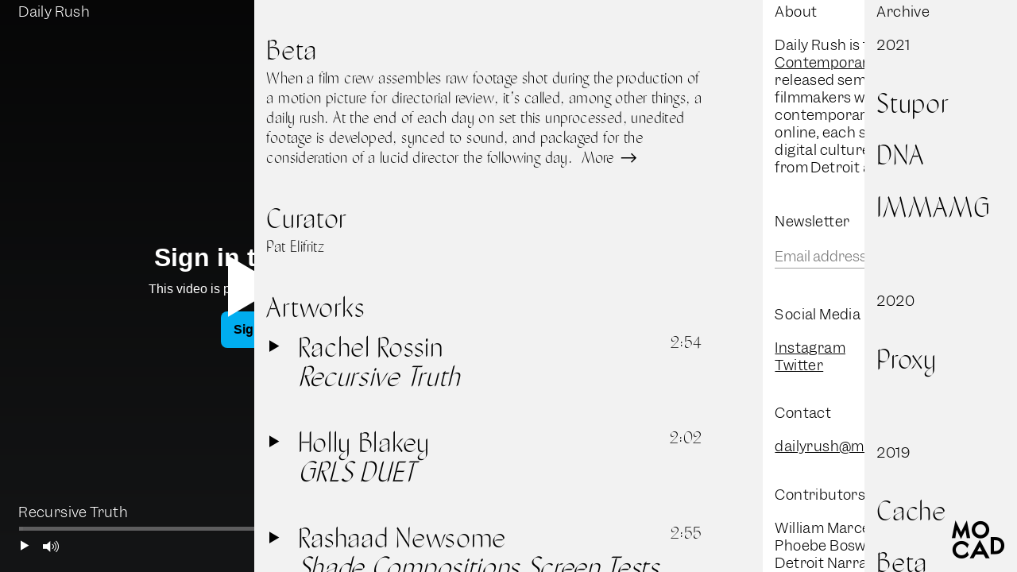

--- FILE ---
content_type: text/html; charset=UTF-8
request_url: http://dailyrush.us/s01
body_size: 68081
content:
<!DOCTYPE html>
<html>
	<head>
        <meta charset="utf-8">
		<meta http-equiv="x-ua-compatible" content="ie=edge" />
        <meta name="viewport" content="width=device-width, initial-scale=1" />
        
		<title>Daily Rush</title>
		
		<!-- SEO -->
		<meta name="description" content="Daily Rush is the new media platform of the Museum of Contemporary Art Detroit. New seasons of Daily Rush are released semiannually, with works by visual artists and filmmakers whose production lies in-between digital media, contemporary art, and moving image. Presented exclusively online, each season is organized around emerging ideas on digital culture and technology by artists and thought leaders from Detroit and beyond."/>
		<link rel="canonical" href="http://dailyrush.us"/>
		<meta property="og:locale" content="en_US"/>
		<meta property="og:type" content="website"/>
		<meta property="og:title" content="Daily Rush"/>
		<meta property="og:description" content="Daily Rush is the new media platform of the Museum of Contemporary Art Detroit. New seasons of Daily Rush are released semiannually, with works by visual artists and filmmakers whose production lies in-between digital media, contemporary art, and moving image. Presented exclusively online, each season is organized around emerging ideas on digital culture and technology by artists and thought leaders from Detroit and beyond."/>
		<meta property="og:url" content="http://dailyrush.us"/>
		<meta property="og:site_name" content="Daily Rush"/>
		<meta property="og:image" content="http://dailyrush.us/assets/images/dailyrush.png"/>

		<meta name="twitter:card" content="summary_large_image">
		<meta name="twitter:site" content="@MOCAD">
		<meta name="twitter:creator" content="@MOCAD">
		<meta name="twitter:title" content="Daily Rush">
		<meta name="twitter:description" content="Daily Rush is the new media platform of the Museum of Contemporary Art Detroit. New seasons of Daily Rush are released semiannually, with works by visual artists and filmmakers whose production lies in-between digital media, contemporary art, and moving image. Presented exclusively online, each season is organized around emerging ideas on digital culture and technology by artists and thought leaders from Detroit and beyond.">
		<meta name="twitter:image" content="http://dailyrush.us/assets/images/dailyrush.png">


		<script type='application/ld+json'>{
			"@context":"https://schema.org",
			"@type":"WebSite",
			"@id":"http://dailyrush.us#website",
			"url":"http://dailyrush.us",
			"name":"Daily Rush",
			"potentialAction":{"@type":"SearchAction",
			"target":"http://dailyrush.us?s={search_term_string}",
			"query-input":"required name=search_term_string"}}
		</script>
		<!-- / SEO. -->

		<!-- favicon -->

		<link rel="apple-touch-icon" sizes="180x180" href="/assets/images/favicon/apple-touch-icon.png">
		<link rel="icon" type="image/png" sizes="32x32" href="/assets/images/favicon/favicon-32x32.png">
		<link rel="icon" type="image/png" sizes="16x16" href="/assets/images/favicon/favicon-16x16.png">
		<link rel="manifest" href="/assets/images/favicon/site.webmanifest">
		<meta name="msapplication-TileColor" content="#ffffff">
		<!-- /  favicon -->

        <link href="http://dailyrush.us/assets/styles/main.css" rel="stylesheet">	</head>
	<body class="">
				<div class="site-container season-open"><section class="work-component panel " data-work-id="s01/v01" data-panel="work">
    <div class="panel-inside-wrapper">
        <div class="panel-title">
            <header class="site-header">
    <a href="http://dailyrush.us">Daily Rush</a>
</header>        </div>
        <div class="panel-content">
            <div class="panel-clickshield">
                <section class="video-component">
                    <div class="plyr__video-embed player" id="player">
                        
                        <iframe src="https://player.vimeo.com/video/371929599?background=1&autoplay=0&loop=1" frameborder="0" allow="autoplay; fullscreen" allowfullscreen></iframe>
                    </div>
                </section>
                <script id="work-template" type="text/x-handlebars-template">
                    <div class="work-content">
                        <div class="video-description">
                            {{{video_description_render}}}
                        </div>
                        <div class="panel-content-essay {{font}}">
                            {{#if essay_title}}
                                <div class="work-essay-top">
                                    <h2 class="work-essay-title width-limit">
                                        {{essay_title}}
                                    </h2>
                                    {{#if essay_author}}
                                        <div class="work-essay-author">
                                            {{essay_author}}
                                        </div>
                                    {{/if}}
                                </div>
                            {{/if}}
                            
                            <div class="work-essay-copy width-limit">
                                {{{essay_copy_render}}}
                            </div>
                        </div>
                    </div>
                </script>
            </div>
        </div>
    </div>
</section><section class="season-component panel panel-open" data-season-id="s01" data-panel="season">
    <script id="season-template" type="text/x-handlebars-template">
        <div class="panel-inside-wrapper {{font}}">
            <div class="panel-title">{{season_title}}</div>
            <div class="panel-content">
                <div class="panel-clickshield">
                    <h3 class="season-title">{{title}}</h3>
                    <div class="season-description season-description--first width-limit">
                        <p>
                            {{description_first_paragraph}}
                            {{#if description_more}}
                                <button class='read-more'>More <span class="dr-icon-up-arrow"></span></button>
                            {{/if}}
                        </p>
                    </div>
                    {{#if description_more}}
                        <div class="season-description season-description--full width-limit">
                            {{{description_render}}}
                        </div>
                    {{/if}}
                    <h3 class="season-curator-title">Curator</h3>
                    <div class="season-curator width-limit">
                        {{{curator_render}}}
                    </div>
                    <h3 class="season-artworks-title">Artworks</h3>
                    <ul class="season-works">
                        {{#each works}}
                            <li>
                                <a class="width-limit work-link" href="{{url}}" data-work-id="{{id}}">
                                    <div class="work-title heading">
                                        <span class="play-pause dr-icon-play"></span>
                                        {{title}}<br>
                                        <span class="work-title-copy">{{work_title}}</span>
                                    </div>
                                    <span class="video-length body">{{video_length}}</span>
                                </a>
                            </li>
                        {{/each}}
                    </ul>
                </div>
            </div>
        </div>
    </script>
</section><section class="about-component panel" data-panel="about">
    <div class="panel-inside-wrapper">
        <div class="panel-title">About</div>
        <div class="panel-content">
            <div class="panel-clickshield">
                <div class="about-description width-limit">
                    <p>Daily Rush is the new media platform of the <a href="https://www.mocadetroit.org/" rel="noopener noreferrer" target="_blank">Museum of Contemporary Art Detroit</a>. New seasons of Daily Rush are released semiannually, with works by visual artists and filmmakers whose production lies in-between digital media, contemporary art, and moving image. Presented exclusively online, each season is organized around emerging ideas on digital culture and technology by artists and thought leaders from Detroit and beyond.</p>                </div>
                <a class="mocad-logo" href="https://mocadetroit.org/" target="_blank"><span class="dr-icon-logo"></span></a>
                <div class="about-newsletter">
                    <h3 class="newsletter-title">Newsletter</h3>

                    <!-- Begin Mailchimp Signup Form -->
                    <form action="https://mocadetroit.us7.list-manage.com/subscribe/post?u=330a5bc7b8b4b5cfdc855f0db&amp;id=23ddee0302" method="post" id="mc-embedded-subscribe-form" name="mc-embedded-subscribe-form" class="validate newsletter-signup mc-field-group-container width-limit" target="_blank">
                        <div class="mc-field-group input-fields">
                            <div class="email-input-wrapper">
                                <input placeholder="Email address" type="email" name="EMAIL" id="mce-EMAIL" title="The domain portion of the email address is invalid (the portion after the @)." pattern="^([^\x00-\x20\x22\x28\x29\x2c\x2e\x3a-\x3c\x3e\x40\x5b-\x5d\x7f-\xff]+|\x22([^\x0d\x22\x5c\x80-\xff]|\x5c[\x00-\x7f])*\x22)(\x2e([^\x00-\x20\x22\x28\x29\x2c\x2e\x3a-\x3c\x3e\x40\x5b-\x5d\x7f-\xff]+|\x22([^\x0d\x22\x5c\x80-\xff]|\x5c[\x00-\x7f])*\x22))*\x40([^\x00-\x20\x22\x28\x29\x2c\x2e\x3a-\x3c\x3e\x40\x5b-\x5d\x7f-\xff]+|\x5b([^\x0d\x5b-\x5d\x80-\xff]|\x5c[\x00-\x7f])*\x5d)(\x2e([^\x00-\x20\x22\x28\x29\x2c\x2e\x3a-\x3c\x3e\x40\x5b-\x5d\x7f-\xff]+|\x5b([^\x0d\x5b-\x5d\x80-\xff]|\x5c[\x00-\x7f])*\x5d))*(\.\w{2,})+$" required>
                            </div>
                            <button type="submit" value="" id="mc-embedded-subscribe">Subscribe<span class="dr-icon-up-arrow"></span></button>
                        </div>
                        <!-- real people should not fill this in and expect good things - do not remove this or risk form bot signups-->
                        <div style="position: absolute; left: -5000px;" aria-hidden="true"><input type="text" name="b_e63fec7a4fbb380b351d851b9_47326ac070" tabindex="-1"></div>
                        <div class="mc-status"></div>
                    </form>

                    <!--End mc_embed_signup-->
                </div>
                <div class="about-info width-limit">
                    <h3>Social Media</h3>
<p><a href="https://www.instagram.com/mocadetroit/" rel="noopener noreferrer" target="_blank">Instagram</a><br />
<a href="https://twitter.com/mocad" rel="noopener noreferrer" target="_blank">Twitter</a></p>
<h3>Contact</h3>
<p><a href="mailto:&#x64;&#97;&#105;&#108;&#121;&#114;&#117;&#x73;&#x68;&#x40;&#x6d;&#111;&#x63;&#97;&#100;&#101;&#116;&#114;&#111;&#x69;&#116;&#46;&#x6f;&#114;&#103;" rel="noopener noreferrer" target="_blank">dailyrush@mocadetroit.org</a></p>
<h3>Contributors</h3>
<p>William Marcellus Armstrong, Tizziana Baldenebro, Holly Blakey, Phoebe Boswell, Karen Cardenas + Erik Paul Howard, Daata, Detroit Narrative Agency, Jeannette Ehlers, Pat Elifritz, Orlando Ford, Clare Gatto, Kara Gut, Kat Herriman, Jibade-Khalil Huffman, Steve Hughes, Jess Johnson + Simon Ward, Jane Jin Kaisen, KESSWA + Shigeto, Oksana Mirzoyan, New Archive, Rashaad Newsome, Scott Northrup, Kevin Pementel, M Pofahl, Rachel Rossin, Bailey Scieszka, Maya Stovall, Stupor, Hannah Toticki</p>
<h3>Support</h3>
<p><em>Daily Rush</em> is supported by the John S. and James L. Knight Foundation.</p>
<figure><img alt="" src="http://dailyrush.us/media/site/3155766536-1664908111/kf_logo-stacked.png"></figure>
<p><strong>Designers</strong><br />
GOAL with Guillaume Boucher</p>
<p><strong>Developer</strong><br />
Eric Bichan</p>                </div>
            </div>
        </div>
    </div>
</section>
<section class="archive-component panel" data-panel="archive">
    <div class="panel-inside-wrapper">
        <div class="panel-title">Archive</div>
        <div class="panel-content">
            <div class="panel-clickshield">
                                                            <div class="season-year heading-mobile">2021</div>
                        <ul>
                                                            <li class="font-frauen">
                                    <a class="season-link" href="http://dailyrush.us/s05" data-season-id="s05">
                                        <span class="season-title heading">Stupor</span>
                                        <span class="season-number heading-mobile"></span>
                                    </a>
                                </li>
                                                            <li class="font-frauen">
                                    <a class="season-link" href="http://dailyrush.us/s04" data-season-id="s04">
                                        <span class="season-title heading">DNA</span>
                                        <span class="season-number heading-mobile"></span>
                                    </a>
                                </li>
                                                            <li class="font-frauen">
                                    <a class="season-link" href="http://dailyrush.us/immamg" data-season-id="immamg">
                                        <span class="season-title heading">IMMAMG</span>
                                        <span class="season-number heading-mobile"></span>
                                    </a>
                                </li>
                                                    </ul>
                                                                                <div class="season-year heading-mobile">2020</div>
                        <ul>
                                                            <li class="font-frauen">
                                    <a class="season-link" href="http://dailyrush.us/s03" data-season-id="s03">
                                        <span class="season-title heading">Proxy</span>
                                        <span class="season-number heading-mobile"></span>
                                    </a>
                                </li>
                                                    </ul>
                                                                                <div class="season-year heading-mobile">2019</div>
                        <ul>
                                                            <li class="font-frauen">
                                    <a class="season-link" href="http://dailyrush.us/s02" data-season-id="s02">
                                        <span class="season-title heading">Cache</span>
                                        <span class="season-number heading-mobile"></span>
                                    </a>
                                </li>
                                                            <li class="font-frauen">
                                    <a class="season-link" href="http://dailyrush.us/s01" data-season-id="s01">
                                        <span class="season-title heading">Beta</span>
                                        <span class="season-number heading-mobile"></span>
                                    </a>
                                </li>
                                                    </ul>
                                                    <a class="mocad-logo" href="https://mocadetroit.org/" target="_blank"><span class="dr-icon-logo"></span></a>
            </div>
        </div>
    </div>
</section>		</div> 
        <!-- end site-container -->
        
        <script>
    let seasons = {"s05":{"children":["s05\/v01"],"content":{"title":"Stupor","published":"2021-06-03","season_title":"","description":"Since 1995, Steve Hughes has been listening to strangers as they talk about their lives. Hughes gathers these stories, anecdotes, and vignettes, and publishes them as the zine, Stupor.\n\nDuring the early months of the COVID-19 pandemic, when distance from friends and loved ones shaped the experiences of so many, the collaborators of Stupor's newest issue, *Touchy Feely*, worked to translate print to video by taking to their smartphones and creating self-recorded individual performances of the stories which build this issue.\n\nThis new film, produced by Hughes and collaborator Scott Northrup, premieres on Daily Rush, coinciding with the launch of the accompanying print issue of Stupor.","curator":"Stupor, Museum of Contemporary Art Detroit","font":"font-frauen","description_render":"<p>Since 1995, Steve Hughes has been listening to strangers as they talk about their lives. Hughes gathers these stories, anecdotes, and vignettes, and publishes them as the zine, Stupor.<\/p>\n<p>During the early months of the COVID-19 pandemic, when distance from friends and loved ones shaped the experiences of so many, the collaborators of Stupor's newest issue, <em>Touchy Feely<\/em>, worked to translate print to video by taking to their smartphones and creating self-recorded individual performances of the stories which build this issue.<\/p>\n<p>This new film, produced by Hughes and collaborator Scott Northrup, premieres on Daily Rush, coinciding with the launch of the accompanying print issue of Stupor.<\/p>","description_first_paragraph":"Since 1995, Steve Hughes has been listening to strangers as they talk about their lives. Hughes gathers these stories, anecdotes, and vignettes, and publishes them as the zine, Stupor.\n","description_more":true,"curator_render":"<p>Stupor, Museum of Contemporary Art Detroit<\/p>","works":{"s05\/v01":{"title":"Steve Hughes & Scott Northrup","work_title":"Touchy Feely","video_title":"Stupor: Touchy Feely","video_description":"Stupor: *Touchy Feely*\nSteve Hughes & Scott Northrup\nHD video, 50 mins 42 secs","video_length":"50:42","video_id":"558622573","essay_title":"","essay_author":"","essay_copy":"Writer and Producer: Steve Hughes\nEditor and Images: Scott Northrup\nCasting and Director: Kaitlyn Valor Bourque\n\nPerformances and recording by: Tiaja Sabrie, Maya Gangadharan, Jonathan Jones, Miles Bond, Phil Leslie, Victoria Weatherspoon, Kaitlyn Valor Bourque","url":"http:\/\/dailyrush.us\/s05\/v01","id":"s05\/v01","order":0}}},"files":[],"id":"s05","mediaUrl":"http:\/\/dailyrush.us\/media\/pages\/s05","mediaRoot":"\/home\/fhfm1hyoju63\/public_html\/media\/pages\/s05","num":1,"parent":null,"slug":"s05","template":{},"translations":[],"uid":"s05","uri":"s05","url":"http:\/\/dailyrush.us\/s05"},"s04":{"children":["s04\/v01","s04\/v02"],"content":{"title":"DNA","published":"2021-02-05","season_title":"","description":"Detroit Narrative Agency (DNA) takes up residence on Daily Rush.\n\nAdopting a title inspired by the mission of Detroit Narrative Agency, *Disrupting Harm, Building Power* features two DNA-supported projects: *Solidarity: First Your Liberation And Then Mine*, by Karen Cardenas and Erik Paul Howard, and Orlando Ford's documentary short, *Take Me Home*. This season accompanies Detroit Narrative Agency's exhibition *(link: https:\/\/www.mocadetroit.org\/radical-remedies text: Radical Remedies)* at the Museum of Contemporary Art Detroit.\n\nAmid national uprisings in support of Black Lives Matter, the introduction of the Breathe Act, and the advancement of the Movement for Black Lives' policy agenda, many Black-majority cities, Detroit among them, have been purposefully misrepresented by corporate media and elected officials. *Solidarity: First Your Liberation And Then Mine* responds with a direct account of this critical moment of demonstration, expression, and collective experience. Produced for Inside Southwest Detroit and co-directed by Karen Cardenas and Erik Paul Howard, *Solidarity: First Your Liberation And Then Mine* documents forty days of solidarity and movement building in Detroit following the murder of George Floyd. Through soundscapes, video footage, and still image sequences, this short film focuses on communities coming together in protest and performance, grounded at the Solidarity Action and Freedom March on Woodward Avenue in Detroit on July 4th, 2020. \n\nLong before this past summer, Detroit has been co-opted as a flashpoint of debate, speculation, and intrigue by mainstream popular culture. In recent years, narratives and media portrayals of Detroit have celebrated a so-called \"rebirth\" of the city, with influential corporate real estate managers, developers, and city officials as its protagonists. Meanwhile, longtime Black and Brown Detroiters have not only been erased from these official accounts of urban renaissance, but many have been forced out altogether in a direct and visceral way: housing and home ownership. Directed by Orlando Ford and produced by John Sloan, *Take Me Home* focuses on the foreclosure crisis in Detroit by centering individuals who have been displaced from their homes due to illegal foreclosures and evictions, raising important questions around the political nuance of taxation as a vehicle for representation and community vitality. In addressing a crisis characterized by executive mismanagement and a deep disregard for the everyday lives of the city's residents, the film explores the complex impact of property ownership in Detroit, and its central role in understanding generational wealth disparity.\n\nAs in many of the works produced with the support of Detroit Narrative Agency over the past five years, *Take Me Home* and *Solidarity: First Your Liberation And Then Mine* confront the dissonant relationship between ownership and placemaking: as an explicit investigative subject matter on the one hand\u2014as explored in Ford's documentary\u2014and as an implicit, figurative throughline on the other. One still from Cardenas and Howard's *Solidarity* makes a claim to the quasi-public space of city roads and avenues, whose ownership is, in itself, bureaucratically fraught. The image reminds us: \"THE REAL POWER IS IN THE STREETS\"\u2014suggesting a more suspect, *less real* performance of power by elected officials, police departments, and corporate interest. The words echo another rallying cry common across the demonstrations, a call-and-response declaration of ownership that asks: \"WHOSE STREETS? *OUR STREETS!*\" \n\nBy encouraging artists and imagemakers to tell their own stories, DNA asks us to reconsider who owns narratives surrounding Detroit more broadly, and by extension, the power associated with them. Featuring new writing and interviews with the artists published throughout the season, the films in this installment of Daily Rush work to disrupt harmful narratives about Detroit through documentary practices\u2014building power by way of lived experience. Together, *Solidarity: First Your Liberation And Then Mine* and *Take Me Home* call on viewers to consider deeply what collective experience and accountability mean in times of immeasurable loss, while interrogating the generations-long struggle to maintain a just relationship between governing bodies, social institutions, and the communities that call this region home.","curator":"Detroit Narrative Agency, Museum of Contemporary Art Detroit","font":"font-frauen","description_render":"<p>Detroit Narrative Agency (DNA) takes up residence on Daily Rush.<\/p>\n<p>Adopting a title inspired by the mission of Detroit Narrative Agency, <em>Disrupting Harm, Building Power<\/em> features two DNA-supported projects: <em>Solidarity: First Your Liberation And Then Mine<\/em>, by Karen Cardenas and Erik Paul Howard, and Orlando Ford's documentary short, <em>Take Me Home<\/em>. This season accompanies Detroit Narrative Agency's exhibition <em><a href=\"https:\/\/www.mocadetroit.org\/radical-remedies\">Radical Remedies<\/a><\/em> at the Museum of Contemporary Art Detroit.<\/p>\n<p>Amid national uprisings in support of Black Lives Matter, the introduction of the Breathe Act, and the advancement of the Movement for Black Lives' policy agenda, many Black-majority cities, Detroit among them, have been purposefully misrepresented by corporate media and elected officials. <em>Solidarity: First Your Liberation And Then Mine<\/em> responds with a direct account of this critical moment of demonstration, expression, and collective experience. Produced for Inside Southwest Detroit and co-directed by Karen Cardenas and Erik Paul Howard, <em>Solidarity: First Your Liberation And Then Mine<\/em> documents forty days of solidarity and movement building in Detroit following the murder of George Floyd. Through soundscapes, video footage, and still image sequences, this short film focuses on communities coming together in protest and performance, grounded at the Solidarity Action and Freedom March on Woodward Avenue in Detroit on July 4th, 2020. <\/p>\n<p>Long before this past summer, Detroit has been co-opted as a flashpoint of debate, speculation, and intrigue by mainstream popular culture. In recent years, narratives and media portrayals of Detroit have celebrated a so-called \"rebirth\" of the city, with influential corporate real estate managers, developers, and city officials as its protagonists. Meanwhile, longtime Black and Brown Detroiters have not only been erased from these official accounts of urban renaissance, but many have been forced out altogether in a direct and visceral way: housing and home ownership. Directed by Orlando Ford and produced by John Sloan, <em>Take Me Home<\/em> focuses on the foreclosure crisis in Detroit by centering individuals who have been displaced from their homes due to illegal foreclosures and evictions, raising important questions around the political nuance of taxation as a vehicle for representation and community vitality. In addressing a crisis characterized by executive mismanagement and a deep disregard for the everyday lives of the city's residents, the film explores the complex impact of property ownership in Detroit, and its central role in understanding generational wealth disparity.<\/p>\n<p>As in many of the works produced with the support of Detroit Narrative Agency over the past five years, <em>Take Me Home<\/em> and <em>Solidarity: First Your Liberation And Then Mine<\/em> confront the dissonant relationship between ownership and placemaking: as an explicit investigative subject matter on the one hand\u2014as explored in Ford's documentary\u2014and as an implicit, figurative throughline on the other. One still from Cardenas and Howard's <em>Solidarity<\/em> makes a claim to the quasi-public space of city roads and avenues, whose ownership is, in itself, bureaucratically fraught. The image reminds us: \"THE REAL POWER IS IN THE STREETS\"\u2014suggesting a more suspect, <em>less real<\/em> performance of power by elected officials, police departments, and corporate interest. The words echo another rallying cry common across the demonstrations, a call-and-response declaration of ownership that asks: \"WHOSE STREETS? <em>OUR STREETS!<\/em>\" <\/p>\n<p>By encouraging artists and imagemakers to tell their own stories, DNA asks us to reconsider who owns narratives surrounding Detroit more broadly, and by extension, the power associated with them. Featuring new writing and interviews with the artists published throughout the season, the films in this installment of Daily Rush work to disrupt harmful narratives about Detroit through documentary practices\u2014building power by way of lived experience. Together, <em>Solidarity: First Your Liberation And Then Mine<\/em> and <em>Take Me Home<\/em> call on viewers to consider deeply what collective experience and accountability mean in times of immeasurable loss, while interrogating the generations-long struggle to maintain a just relationship between governing bodies, social institutions, and the communities that call this region home.<\/p>","description_first_paragraph":"Detroit Narrative Agency (DNA) takes up residence on Daily Rush.\n","description_more":true,"curator_render":"<p>Detroit Narrative Agency, Museum of Contemporary Art Detroit<\/p>","works":{"s04\/v01":{"title":"Karen Cardenas & Erik Paul Howard","work_title":"Solidarity: First Your Liberation And Then Mine","video_title":"Solidarity: First Your Liberation And Then Mine","video_description":"HD video\n1 min 2 sec\n\nCourtesy of the artists and Detroit Narrative Agency.","video_length":"1:02","video_id":"508635411","essay_title":"Close Cause","essay_author":"How independent mediamakers are disrupting and subverting the documentary gaze","essay_copy":"by Imani Mixon\n\nThe moment you enter journalism school, you are encouraged to step outside of your comfort zone and reminded to push against your nature. You are taught to stop men on the street for interviews, because supposedly their perspective on everything matters. You are supposed to follow the story, no matter where it takes you.  You learn how to estimate how many people are in a room, to discern whether a \u201ccrowd\u201d, \u201cgroup\u201d, \u201cthrong\u201d, \u201cmob\u201d, or \u201cswarm\u201d of people attended that one community meeting. In an article, you introduce people by their government name, from then only referencing them by their last name. You do not accept or offer gifts. You should not interview anyone who you would invite to your 50-person birthday party. As you acquire facts and figures, opinions and predictions, you may feel more knowledgeable about a community or a movement, but not exactly close to it. Folks, with all their lived experience and expertise, are flattened into sources. Your dogged observation, brings you closer to the sacred and lonely position of objectivity, but then what?\n\nWhat do you do when the story moves closer to you? When there\u2019s something you and your folks can\u2019t escape? When something happens that you simply cannot ignore?\n\nWhen the Detroit Land Bank that was presented as a beacon of hope becomes synonymous with exploitation and distress for so many? When police brutality doesn\u2019t even pause for a breath during a global pandemic that is coming directly for the Black community? Detroit Narrative Agency supported films, *Take Me Home* and *Solidarity: First Your Liberation and Then Mine* are what happens when digital media accounts for the present moment instead of running or intellectualizing away from it. It teaches us that when we stand in place, in our power, and take account of what we\u2019re up against, we can disrupt harm. \n\n*Solidarity: First Your Liberation and Then Mine* is a short montage of protests that occurred in Detroit this summer in memory of those lost to police brutality including George Floyd, Breonna Taylor, Rekia Boyd, and Aiyana Stanley-Jones. Hearing the call and response of, \u201cWe do this til we free us\u201d is a reminder that the work is bigger than all of us, but still requires all of us. As the film ends, we hear the echo of people united in and in search of collective joy.  No doubt, a protest is a different, yet necessary way to gather during one of the most isolating times in recent history. It\u2019s a reminder that civic duty and eventual freedom require group effort.\n\n*Take Me Home* follows Sonja Bonnett as her Detroit Land Bank home faces tax foreclosure. She learns that the house she bought was already actively in foreclosure when she purchased it. We follow Sonja and her family as they search for a new home and educate others about the ethical and financial gaps in Detroit Land Bank practices. As we search for more examples of what media can be, we must model ourselves after the people who center perspectives of folks who are the most vulnerable, the most overlooked, and subsequently the most experienced with injustice.  As Sonja Bonnett so eloquently states in the final scene of *Take Me Home*, \u201cIt\u2019s about what\u2019s fair and you can feel that, that\u2019s not something that has to be told to you, you know when something is right or wrong.\u201d","url":"http:\/\/dailyrush.us\/s04\/v01","id":"s04\/v01","order":0},"s04\/v02":{"title":"Orlando Ford","work_title":"Take Me Home","video_title":"Take Me Home","video_description":"HD video\n13 min 3 sec\n\nCourtesy of the artist and Detroit Narrative Agency.","video_length":"13:03","video_id":"508650188","essay_title":"Close Cause","essay_author":"How independent mediamakers are disrupting and subverting the documentary gaze","essay_copy":"by Imani Mixon\n\nThe moment you enter journalism school, you are encouraged to step outside of your comfort zone and reminded to push against your nature. You are taught to stop men on the street for interviews, because supposedly their perspective on everything matters. You are supposed to follow the story, no matter where it takes you.  You learn how to estimate how many people are in a room, to discern whether a \u201ccrowd\u201d, \u201cgroup\u201d, \u201cthrong\u201d, \u201cmob\u201d, or \u201cswarm\u201d of people attended that one community meeting. In an article, you introduce people by their government name, from then only referencing them by their last name. You do not accept or offer gifts. You should not interview anyone who you would invite to your 50-person birthday party. As you acquire facts and figures, opinions and predictions, you may feel more knowledgeable about a community or a movement, but not exactly close to it. Folks, with all their lived experience and expertise, are flattened into sources. Your dogged observation, brings you closer to the sacred and lonely position of objectivity, but then what?\n\nWhat do you do when the story moves closer to you? When there\u2019s something you and your folks can\u2019t escape? When something happens that you simply cannot ignore?\n\nWhen the Detroit Land Bank that was presented as a beacon of hope becomes synonymous with exploitation and distress for so many? When police brutality doesn\u2019t even pause for a breath during a global pandemic that is coming directly for the Black community? Detroit Narrative Agency supported films, *Take Me Home* and *Solidarity: First Your Liberation and Then Mine* are what happens when digital media accounts for the present moment instead of running or intellectualizing away from it. It teaches us that when we stand in place, in our power, and take account of what we\u2019re up against, we can disrupt harm. \n\n*Solidarity: First Your Liberation and Then Mine* is a short montage of protests that occurred in Detroit this summer in memory of those lost to police brutality including George Floyd, Breonna Taylor, Rekia Boyd, and Aiyana Stanley-Jones. Hearing the call and response of, \u201cWe do this til we free us\u201d is a reminder that the work is bigger than all of us, but still requires all of us. As the film ends, we hear the echo of people united in and in search of collective joy.  No doubt, a protest is a different, yet necessary way to gather during one of the most isolating times in recent history. It\u2019s a reminder that civic duty and eventual freedom require group effort.\n\n*Take Me Home* follows Sonja Bonnett as her Detroit Land Bank home faces tax foreclosure. She learns that the house she bought was already actively in foreclosure when she purchased it. We follow Sonja and her family as they search for a new home and educate others about the ethical and financial gaps in Detroit Land Bank practices. As we search for more examples of what media can be, we must model ourselves after the people who center perspectives of folks who are the most vulnerable, the most overlooked, and subsequently the most experienced with injustice.  As Sonja Bonnett so eloquently states in the final scene of *Take Me Home*, \u201cIt\u2019s about what\u2019s fair and you can feel that, that\u2019s not something that has to be told to you, you know when something is right or wrong.\u201d","url":"http:\/\/dailyrush.us\/s04\/v02","id":"s04\/v02","order":1}}},"files":[],"id":"s04","mediaUrl":"http:\/\/dailyrush.us\/media\/pages\/s04","mediaRoot":"\/home\/fhfm1hyoju63\/public_html\/media\/pages\/s04","num":2,"parent":null,"slug":"s04","template":{},"translations":[],"uid":"s04","uri":"s04","url":"http:\/\/dailyrush.us\/s04"},"immamg":{"children":["immamg\/interlude"],"content":{"title":"IMMAMG","published":"2021-01-02","season_title":"","description":"As we look ahead to this new year, we pause for a special release from KESSWA + Shigeto.","curator":"Museum of Contemporary Art Detroit","font":"font-frauen","description_render":"<p>As we look ahead to this new year, we pause for a special release from KESSWA + Shigeto.<\/p>","description_first_paragraph":"As we look ahead to this new year, we pause for a special release from KESSWA + Shigeto.","description_more":false,"curator_render":"<p>Museum of Contemporary Art Detroit<\/p>","works":{"immamg\/interlude":{"title":"KESSWA & Shigeto","work_title":"IS MY MIND A MACHINE GUN?","video_title":"IS MY MIND A MACHINE GUN?","video_description":"HD video\n8 min 4 sec\n\nCourtesy of the artists.","video_length":"8:05","video_id":"495514002","essay_title":"","essay_author":"","essay_copy":"*Warning: This content has been identified to potentially trigger seizures for people with photosensitive epilepsy. Viewer discretion is advised.*\n\nKesiena Wanogho, aka **KESSWA**, is an interdisciplinary artist from Detroit, Michigan. As a vocalist, producer, and music curator, her work integrates performance, sound, light, music, and mantra. Her most recent work, KESSWA UNLIMITED, blends surrealist visuals and the sonic elements of her debut EP, *Soften*. This site specific installation activated the museum component of the techno headquarters, Submerge Distribution.\n\nShe has performed in support of avant-garde black artists such as Sudan Archives, The Sun Ra Arkestra, River Spirit, Rashaad Newsome, and Sterling Toles at institutions such as The Cleveland Art Museum, The University of Michigan Museum of Art, and the Detroit Institute of Arts. Her musical work has scored films such as Ahya Simone\u2019s *Femme Queen Chronicles*, and Jamil McGinnis and Pat Heywood\u2019s *Gramercy*. Her collaborations include: Allied Media Conference\u2019s 2020 Opening Ceremony with featured artist Esperanza Spalding; *Got Flicked (The Rebirth)* from Boldy James and Sterling Toles\u2019 *The Manger* album; and an upcoming project with renowned music producer and percussionist, Shigeto.\n\nZachary Saginaw\u2014also known as **Shigeto**\u2014is a drummer, producer, and DJ who has been making a space for himself in underground music globally over the last decade. Ann Arbor-born and Detroit-based, Saginaw is primarily known for his energetic and versatile hybrid performances which integrate live and electronic instrumentation. Additionally, Saginaw is known for his long-standing affiliation with New York-based independent record label and multimedia hub, Ghostly International. His music is beat-driven, richly-textured, rhythmically fractured, and melodically sumptuous.\n\nSaginaw\u2019s moniker, Shigeto, is a veneration of his Japanese ancestry. Named after his great-grandfather Shigeto Ohmura, Shigeto means \u201cto grow\u201d and growth is the driving force behind his creative practice. The change in his landscapes and soundscapes as well as the expansion of his collaborations over time are reflected in his works.\n\nReleases include, but are not limited to: 2010\u2019s IDM-influenced beat-driven *Full Circle*, 2013\u2019s breakthrough record *No Better Time Than Now*, the experimental hip hop collaboration *A Piece of the Geto* with ZelooperZ, and the dance-focused *The New Monday*. His most recent work, 2019's *Versions* is his first live studio recording and is a return to his jazz roots featuring musicians Marcus Elliot, Ian Fink, Dez Andr\u00e8s, and Brennan Andes. No two albums or periods are the same.\n\nToday, Shigeto continues to stand for change and growth. His commitment to community and collaboration is upheld in his role as co-founder of Portage Garage Sounds (PGS), a record label and creative incubator, with his brother Ben Saginaw and Vinnie Massimino. He is currently working with emerging talent KESSWA.\n\n*In early 2021, KESSWA and Shigeto answered a few questions about this new work and the nuances of pandemic-era collaboration.*\n\n**MOCAD**: *This piece opens with a question \u2014 a provocative choice at a moment characterized by so much collective uncertainty and unease. Could you tell us about employing those words as a point of departure, and how it may have guided the evolution of this collaboration?*\n\n**KESSWA**: \u201cIs my mind a machine gun?\u201d is an excerpt from Assata Shakur's poem \u201cWhat is left?\u201d The quote is from a part of the poem that claims love is specific and that freedom is something that can be made real in a world of illusions. This particular line stayed with me because of the surreality of our collective experience and shifting of our social consciousness. Is my mind a powerful weapon? Who is on the receiving end? This work leads us through an exploration of my response.\n\n**MOCAD**: *That initial prompt also locates what is to come, suggesting the inner space of the mind as a venue for the work to play out. Could you speak about how self-reflection, self-care, and collaboration in the era of physical distance shaped the direction of this work?*\n\n**KESSWA**: Self reflection is an important part of my process. The spoken word in the work is a stream of consciousness that I wrote in one of my journals and is an extension of my self care practice. Sharing that with Zach (Zachary Saginaw, aka SHIGETO) was the bridge between the audio and visual components of the work and allowed for the narrative to unfold. The soundscape provokes a visceral reaction.\n\nThere is an initial sense of urgency and discord that is followed by an ambient synthesized sound which builds and transforms over time. A crash landing into the soundscape of a floating consciousness. It\u2019s a work that grounds the mind and body. With just Zach and I on set, the process of creating the work was very intimate. Our collaborators Robert and Vinnie were making virtual contributions, which helped to expand the visual world we created. \n\n**MOCAD**: *You've touched on how the narrative of this work opens, but would you be able to rewind, to discuss how you both came to work together, and offer a little insight into your process of dialogue and collaboration?*\n\n**KESSSA**: Zach and I belong to overlapping creative communities. We began working together in 2019 and a large part of our relationship has been focused on building a friendship and establishing a creative flow that meets both our needs for expression and experimentation. We\u2019ve been allowing our creative flow to inform the shape of our work, and that flow is typically sustained by our creative needs for expansion and stability: What needs to be expressed? What expression can be supported through the others' expressions? What is seeking form? What needs to be restructured? How can we build flexible structures that push our creative boundaries?\n\n**MOCAD**: *Beyond your individual visions coming together, a lot of other creative minds were brought into the fold to work on this particular work. Could you speak a little about opening your artistic dialogue to other collaborators, and how that impacted what audiences are presented with today?*\n\n**SHIGETO**: Kes and I wanted to present something that expanded beyond a \u201dlive stream\u201d or \u201cvideo performance\u201d but had obvious limitations due to the pandemic so bringing on others to help was absolutely essential. We shot the majority of the footage ourselves in Michigan and then sent it to my friend, label partner and designer Vinnie Massimino to edit and assemble it all in New York. He in turn brought on Robert Buber, an animator and designer he worked with in Detroit who was now also currently living in NYC. \n\nShooting as much as we could and then giving Vinnie free rein to build his own visual narrative around what I had shot felt like a true collaboration. I also brought  on Chris Koltay who runs High Bias Recordings in CorkTown to do the final mix and master of the audio and lets not forget the talented Ahya Simone who contributed her harp to the original recording. Having to work from separate spaces, sending files ideas back and forth created a dynamic of mystery and surprise as to how certain things would turn out, almost as if one idea fed the next resulting in the title being one of the final components.\n\nWhat the audience sees was and is only possible from the circumstances of when and why it was made, and meeting of minds that went into it. The message conveying \u201cthe surreality of our collective experience and shifting of social consciousness\u201d while simultaneously being a direct product from the artists involved experiencing a shared \u201csurreal experience and collective shift\u201d in how we create in real time.\n\n**MOCAD**: *In many ways we are curious, excited, and carefully optimistic about what is to come. What roads lie ahead for you two in working together, and is there a future for this specific project to evolve, expand, or take shape in other ways?*\n\n**SHIGETO**: No official announcements yet but you can definitely expect more music from Kes and I this year. I think I can speak for the both of us when I say \u2014 we are just as curious, excited, and carefully optimistic for what\u2019s to come as you are.","url":"http:\/\/dailyrush.us\/immamg\/interlude","id":"immamg\/interlude","order":0}}},"files":[],"id":"immamg","mediaUrl":"http:\/\/dailyrush.us\/media\/pages\/immamg","mediaRoot":"\/home\/fhfm1hyoju63\/public_html\/media\/pages\/immamg","num":3,"parent":null,"slug":"immamg","template":{},"translations":[],"uid":"immamg","uri":"immamg","url":"http:\/\/dailyrush.us\/immamg"},"s03":{"children":["s03\/v01","s03\/v02","s03\/v03","s03\/v04"],"content":{"title":"Proxy","published":"2020-02-11","season_title":"","description":"Working in digital media and unofficial research, the artists making up Season 3 of Daily Rush confront problems around the proxy\u2014exploring methodologies of representation, self-image, and historical rendering through the production of surrogates, stand-ins, and substitutes. With works by Kara Gut, Jibade-Khalil Huffman, Clare Gatto, and Jess Johnson + Simon Ward, this season presents diverse perspectives on virtuality, simultaneity, and commemoration within the contexts of internet culture and screen experience.","curator":"Pat Elifritz","font":"font-frauen","description_render":"<p>Working in digital media and unofficial research, the artists making up Season 3 of Daily Rush confront problems around the proxy\u2014exploring methodologies of representation, self-image, and historical rendering through the production of surrogates, stand-ins, and substitutes. With works by Kara Gut, Jibade-Khalil Huffman, Clare Gatto, and Jess Johnson + Simon Ward, this season presents diverse perspectives on virtuality, simultaneity, and commemoration within the contexts of internet culture and screen experience.<\/p>","description_first_paragraph":"Working in digital media and unofficial research, the artists making up Season 3 of Daily Rush confront problems around the proxy\u2014exploring methodologies of representation, self-image, and historical rendering through the production of surrogates, stand-ins, and substitutes. With works by Kara Gut, Jibade-Khalil Huffman, Clare Gatto, and Jess Johnson + Simon Ward, this season presents diverse perspectives on virtuality, simultaneity, and commemoration within the contexts of internet culture and screen experience.","description_more":false,"curator_render":"<p>Pat Elifritz<\/p>","works":{"s03\/v01":{"title":"Kara Gut","work_title":"Intimacy Mod","video_title":"Intimacy Mod","video_description":"HD video\n8 min 32 sec\n\nCourtesy of the artist and (link: http:\/\/daata.art\/ text: Daata target: _blank).","video_length":"8:32","video_id":"389282603","essay_title":"Foreword: RPG Gothic","essay_author":"Kevin Pementel","essay_copy":"*The following is excerpted from Kevin Pementel\u2019s foreword text to (link: https:\/\/newarchive.co\/products\/rpg-gothic text: RPG Gothic) by Kara Gut, published by (link: https:\/\/newarchive.co text: New Archive).*\n\nIn fantasy role-playing games, \"rules lawyering\" is a player strategy that involves quibbling over the rules so as to create an advantageous outcome for oneself. The compilers of Meta-Gaming Strategies write that the \"rules lawyer\" has two main weapons: \"an onslaught of evidence, textual readings, precedent, and reasoning\" designed to persuade the other players of a desired interpretation of the rules and, should that fail, the filibuster, functioning to effectively stop the game.\n\n\"Gaming the system\" through loopholes or exploits may be distinguished from more direct forms of assault. Hacking, for example, is an explicit breach of unauthorized access, whereas the very notion of an exploit or loophole implies the use a system against itself, \"breaking\" nothing while nonetheless undermining its integrity.\n\nSuch tactics invoke the idiomatic antithesis of the letter and the spirit: rigid adherence to the letter of the law is a means of subverting the spirit of the law\u2014sophistry as literal combat against meaning's best intentions.\n\n\"But how are we to take the letter here?\"\n\n\"Quite simply, literally [\u00e0 la lettre],\" says the psychoanalyst Jacques Lacan. This bit of wordplay follows Freud's insistence that the dream is a rebus, a kind of puzzle combining pictures and individual letters to depict words or phrases, and which requires just such literation to decode. For Lacan, the signifier functions according to this same literal structure in ordinary discourse.\n\nAs the \"material medium [support]\" of language, the letter is meaningless in itself. However, if it is true, as Lacan says, that \"the letter kills while the spirit gives life,\" then the letter may possess a power greater than meaning, for the spirit itself needs the letter in order to live.\n\n**References**:\nthe COMPLIERS. \"Meta-Gaming Strategies :: The Rules Lawyer.\" Nocturne. Internet Archive; Lacan, Jacques. \"The Instance of the Letter in the Unconscious,\" Ecrits.\n\n\n\n**Interview: Kara Gut with (link: http:\/\/dailyrush.us\/s03\/v03 text: Clare Gatto)**\n\n**Clare Gatto**: You started preliminary work and tests for this project in 2015\u2014how did research for this project start?\n\n**Kara Gut**: The impetus for this research was simply me going through my Tumblr feed. I considered looking through Tumblr to be research (full disclosure: I still do, and I still maintain a blog that I\u2019ve had for ten years now!) At that time, Tumblr was going through a second renaissance. Like many people, I joined Tumblr in 2009, but by 2012 a lot of my friends had stopped using it. By just continuing to use the site long-term, I saw the social terrain starting to change, and by 2015, I found myself bearing witness to a new, younger generation of Tumblr users talking about things I didn\u2019t necessarily understand.\n\nFollowing this community\u2019s interests helped me get an understanding of how internet culture was changing at large, especially in the year leading up to the 2016 election. Anyway, the Tumblr post in question was about modding, a term I\u2019d never heard before, so I went down an internet rabbit hole searching for the answer. I found MxR, a YouTuber who made mod review compilations, and proceeded to watch every single one of his videos. That\u2019s where I found out about immersive kissing, the mod I use in the video. When I saw this mod, I thought, \u201cthis is the perfect metaphor for what I\u2019m trying to say.\u201d\n\n*(FREE)\nDespite the recent dive in popularity, Bethesda Games has had a lasting presence in the gaming community, most notably with their open-minded stance on game modification, known as modding. By modding games like Skyrim, fan interest has been self-sustaining in the years since the title\u2019s 2012 release. In 2015, the video game digital distribution service Steam rolled out the \u201cSkyrim Workshop\u201d, placing 19 popular mods behind a paywall, allowing Steam and its parent company Valve to take 75% of the profits from each mod sold. This sparked immediate pushback from the modding community, and even spurred the creation of a small weapon mod in the shape of a protest sign, which read \u201cfree the mods\u201d. One could brandish the sign in-game, although its mere presence on the modding distribution site was proof enough of the general dissent. The Skyrim Workshop was short-lived, and within months all purchases were refunded.* \n\n*A community that relies on open-source information sharing will always be at odds with corporations within a capitalist system. The two entities have managed to coexist through easily modified games like Skyrim, suggesting a symbiotic relationship so long as each agree to the conditions of the other. However, the success of companies such as Epic Games (platforms that rely on micro-transactions and paywalls) may signal a shift towards monetization once again.*\n\n**CG**: Even before finding out about the modding community and the immersive kissing mod, you were already making work about intimacy and desire in nonphysical space, can you talk about that?\n\n**KG**: With my work I\u2019m always asking, how can intimacy be broken, how can it be changed or augmented, what does intimacy look like without physical bodies? What is left when the physicality of intimacy is removed? Thinking about the way we interact through texting is a similar feeling, stemming all the way from early chat rooms and AOL instant messenger, for instance, when I was growing up, I would use AIM as a way of engaging with people when dealing with them IRL was too intimidating. I was so shy that I only felt comfortable interacting with people through this layer of mediation, so in a way, using digital space as a vehicle for intimacy has always been a part of how I engage with the world. And it\u2019s always been a baseline for the work I make, using mediated space as a tool to relate to other people. \n\n*(T9)\nYou remember thinking, \u201cI wish I could speak words outside of language.\u201d When ineffable could not begin to quantify even the outward edges, you remember wanting to sing a song without a voice. Your voice was too small then, as it is now, and what you found was speaking through your fingertips on a touchpad that lit up in the dark of the room:  \u201c4 4624463 968 275464 9428 69 66884 3637 263 4 267937 9484 7663663 357317 86423 7663663 357317 2639 263 93 5477 367 2 5664 8463.\u201d With this you could create a world.*\n\n**CG**: I think when you say intimacy in nonphysical space, it\u2019s not specifically talking about sexual intimacy, it\u2019s referring to relationships and community building, for instance. It seems to span the spectrum of platonic to romantic, picking up everything in between. \n\n**KG**: I\u2019m trying to create a nuanced definition of it; it\u2019s not just about people touching. If I ever reference sexuality it\u2019s usually because I\u2019m using it as a vehicle to talk about something else. So in this case, the kissing doesn\u2019t equal romance, but it\u2019s a way to think about interaction across multiple planes, through multiple mediations. \n\n*(WORLDLESS)\nIn a dream I was a bodiless entity floating around a bootleg version of SecondLife. In another dream I was the woman \u017di\u017eek wrote about when he said \u201cthe fantasy forms the core of her being, that which is in her more than herself.\u201d In a third and final dream I fell for hours in the dark. On this earth we are a conduit, a shell, a diadem, a sign, and I grew up climbing about the carpeted altar of God. The Bible could tell us in numerous ways:*\n\n*\u201cIf we find ourselves with a desire that nothing in this world can satisfy, the most probable explanation is that we were made for another world.\u201d It was C.S. Lewis who expressed it that way. If you sense a fluttering beneath the surface, simply wait for the next plane. If desire is an instinct of the body, to resist it is the purpose of the soul. What is that feeling? Where does one put desire? The answer: ship it away, but not just anywhere, send it to a cloud, a server, an undisclosed location unhinged from this world or partially stuck in the next.*\n\n**CG**: I want to talk about how this work has grown alongside your other work in the five years since you started this research. How has this series informed your other work and vice versa?\n \n**KG**: This mod work has been an entry-point for getting into gaming, and being able to use gaming as a tool. Before finding out about modding, I had no recent gaming experience, so it was a helpful way in. Since I came to gaming with the intention of altering games, it helped me look past a game as a commercial object and figure out what materials I could utilize to create my own narrative. This work also kickstarted my interest in watching long-form game reviews, which also helped me see games, and more broadly, any media, as tools to communicate a message. From there, I started collaging found footage and screen recordings from my gameplay.\n\n**CG**: You seem to use video games as if they were raw materials, and even if you aren\u2019t modding a game, you are sampling from it and utilizing it in specific ways. Can you talk about your metaphorical toolbox and metaphorical tools?\n\n**KG**: I think video is similar to photography in that your setting can be a tool, your subject can be a tool... It\u2019s very similar to the way a photographer, especially in tabletop photography, constructs a scene using components, I would consider those tools for constructing a narrative. Since my background is photography, it made sense to treat each part of a scene as a potential story-telling device. Like a photographer, I like to work serially, so I start by finding videos that share a similarity of some kind, and build off that similarity, or build of the dissonance between them. The accumulation or repetition of similar clips creates a framework that I can use to make a broader connection. \n\n*(SOFT MAGIC)\nThe term soft magic was coined by Brandon Sanderson, a fantasy writer who set out to describe the various ways magic can be utilized in fiction. A magic system is used when writing fantasy narrative or worldbuilding, and describes the way magic functions in the world. In a soft magic system, rules for magic are typically not well defined and the narrative is usually told from the perspective of a non-magic user. This is used in service of deepening the fantastical elements of the story, and creating a sense of magical complexity without having to define every aspect of the world. It can also be used as a strategy for solving tension in a narrative.*\n\n*The soft magic system can be used as a deus ex machina, and is, perhaps for this reason, falling out of favor in contemporary fantasy in exchange for the hard magic system. Maybe newer fantasy aims to more accurately mirror reality, or to create the ordered reality we think we deserve. But each time we better define the edges of our existence, it becomes apparent that we are living in soft magic.*\n\n**Kara Gut** (b. 1989, Cleveland, Ohio, USA) is a multidisciplinary artist whose primary focus is image-based, digital media. She received an MFA from Cranbrook Academy of Art in 2016 and is the recipient of the Cranbrook Art Museum Committee Acquisition Prize, the Firestone Photography Award, and the Peter MacKendrick Endowment Fund for Visual Artists. Her recent solo shows include Presence at IRL Gallery in Cincinnati, Ohio, and Crystal Magic Weapon at Open Space, Baltimore, Maryland.\n\nRecent group shows include The Edge of Reason, Phillips Auction House, New York; F\u00aeiction, Hopkins Hall Gallery, Columbus, Ohio; LaCroix Digital Oasis at the Chromatic Festival in Montreal; Resonant Flesh at Space Heater Gallery, Brooklyn, New York; and Pixel at Granite City Art and Design District, Granite City, Illinois. Her work has been screened most recently at the 2019 Milan Machinima Festival and the Detroit Center for Contemporary Photography, and featured in Refigural Magazine and Is This It? magazine. Gut currently lives and works in Columbus, Ohio.","url":"http:\/\/dailyrush.us\/s03\/v01","id":"s03\/v01","order":0},"s03\/v02":{"title":"Jibade-Khalil Huffman","work_title":"We Don't Need Another Mural","video_title":"We Don't Need Another Mural","video_description":"HD video\n22 min 49 sec\n\nCourtesy of the artist and (link: http:\/\/daata.art\/ text: Daata target: _blank).","video_length":"22:49","video_id":"389284995","essay_title":"Introduction","essay_author":"Pat Elifritz","essay_copy":"What became known as \u201cSmoketown\u201d in Louisville, Kentucky emerged in the immediate post-Civil War era as thousands of black Kentuckians moved to Louisville and other coalescing urban centers across the border states. Many early residents of Smoketown were able to realize the critical potential of individual property ownership as a counter-gesture to growing restrictions under Kentucky laws designed to inhibit free mobility and agency. Income from industrialized labor as tobacco cutters, processors, and haulers was reinvested in shotgun-style houses on closely spaced streets and alleys, allowing black and white landowners alike to profit from the dense settlement approximately one mile southeast from downtown Louisville.\n\nEconomic fluctuations frequently upended the precarious credit arrangements that characterized the black real estate market in Louisville. Downturns, such as the Panic of 1873, could disrupt individual access to property for years at a time. In turn, groups like the Louisville Real Estate and Mutual Relief Association assisted an emerging home-owning class that would form the cultural foundation of today's Smoketown. In 2011, following two generations of regional deindustrialization and corporate consolidation, Louisville received $22 million in federal support and invested an additional $100 million into the redevelopment of Smoketown. Among accepted terminology, initiatives of this kind are often referred to as *revitalization*\u2014evoking\u00a0a neighborhood, city, or region as a living, organic concept in lieu of concentrations of property, individuals, or shared experience.\n\nMade over the course of two years, *We Don\u2018t Need Another Mural* is a diaristic, first person account of Jibade-Khalil Huffman's grappling with poetry, race, non-fiction, and American cities in transition. Centered around a text written by the artist and featuring scenes built in and beyond the studio, as well as in a documentary mode, the video is a portrait of Smoketown\u2014not only as regional economic history, but a tapestry of lived experience. As a hybrid, non-traditional media archive, this iterative video doubles as an acknowledgment of Huffman's attempts to make a public project for Louisville in the midst of his own struggle with depression. Conventional documentary footage is framed by constructed studio scenes that indicate, in formal terms, the contexts and metaphors presumably disrupted by the story being told.\n\n**Jibade-Khalil Huffman** (b. 1981, Detroit, Michigan, USA) is an artist and writer whose video and photo works use found, archival material and contemporary ephemera to address slippage in memory and language, particular to race and visibility. Through projection and repetition, Huffman\u2019s work evokes the untranslatable, ruminating on the liminal qualities of singular experiences through narrative and graphic rhythms. He is the author of three books of poems, *19 Names For Our Band* (Fence, 2008), *James Brown is Dead* (Future Plan and Program, 2011) and *Sleeper Hold* (Fence, 2015). \n\nRecent and forthcoming exhibitions and performances include MoCA Cleveland, The Kitchen, Ballroom Marfa, Kadist, Atlanta Contemporary, the Hammer Museum, Portland Institute of Contemporary Art, The Jewish Museum, Institute of Contemporary Art Philadelphia, The Studio Museum in Harlem, and the Swiss Institute. Huffman was a 2015-16 Artist in Residence at the Studio Museum in Harlem. He lives and works in Philadelphia and Los Angeles.","url":"http:\/\/dailyrush.us\/s03\/v02","id":"s03\/v02","order":1},"s03\/v03":{"title":"Clare Gatto","work_title":"Good Side","video_title":"Good Side","video_description":"HD video\n4 min 51 sec\n\nCourtesy of the artist and (link: http:\/\/daata.art\/ text: Daata target: _blank).","video_length":"4:51","video_id":"389287045","essay_title":"Interview: Clare Gatto with New Archive","essay_author":"Pat Elifritz","essay_copy":"Clare Gatto employs 3D rendering software to create videos and still images of a reimagined corporeal form. Her video, *Good Side*, is sourced from a series of moving image and photographic works composed of simulated bodies, egg sacs, and the spaces in-between. They indicate skin and flush as an interface\u2014imagined form, projected volume, and modeled surface collapsed into one. Gatto's works reconsider ideas around the body as we know it, and envision the physicalized self beyond labels and binaries. The iterative *Good Side* has been realized as a series of media works, and in collaboration with the independent publishing imprint (link: https:\/\/newarchive.co\/ text: New Archive), the work has also been translated and reimagined as a (link: https:\/\/newarchive.co\/products\/good-side text: flip book).\n\n**Pat Elifritz**: What does it mean to print a video? Or for that matter, playback a book?\n\n**Clare Gatto**: A book with no front or back, top, or bottom allows the viewer to interact with an object however they want. When you flip through the book on one side, you are going into the \"body,\" and on the other, you are traveling out. Working in digital media has allowed me to create simulated worlds, each with a distinct internal logic. There is no logical ground, gravity works in a way that we aren't used to, it doesn't follow the rules of physics. Creating a book that reflects this is something Chris and I talked about as we were working out production on the book.\n\n**New Archive**: Our hope is that the book can expand the discourse around Clare\u2019s body of work by encouraging the audience to engage with the subject matter in a way that simply viewing the work on a screen might not allow. Taking the video off the screen and translating it to the printed page allows the viewer to interact with it in a new and unexpected way. The reader is able to control the speed, orientation, and repetition with which the works are viewed.\n\n**PE**: You can't touch video. Why a flip book? \n\n**NA**: I think it\u2019s less about touching the video itself and more about creating an intimate experience with the work. \n\n**CG**: *Good Side* offers a chance to explore and reflect on inhabiting a body.The video is about fluidity, about the edge of a thing; translating that edge into a cloud and moving through it. When that becomes a solid object, it's the viewer\u2019s interaction that activates the fluidity. \n\n**NA**: The work is wrestling with the conditions of the body. It allows the viewer to hold and engage with a bodily representation in an intimate way, where the power of the translation from static video to interactive book begins to take shape.\n\nIn terms of the concept of a flip book, I liked how singular and focused the project was, that the scope of the book was extremely small, just a few seconds of video. That somewhat became the working model for New Archive moving forward: to extract a concentrated aspect of an artist\u2019s practice and expand it into a publishing endeavor.\n\n**PE**: As print media, the forms in *Good Side* have proportion: a corporeal scale with the reader. How should we be thinking about scale?\n\n**CG**: We can absolutely talk about scale with this work. The proportions of the book reference the ratio of the screen. Video is mutable in size, it fits itself to whatever you are watching it on. *Good Side* the video has been displayed in gallery settings, on monitors, and as large scale projection. With the video hosted by Daily Rush and Daata, the viewing platforms are totally variant. When I don\u2019t have the chance to see video work in a gallery, I watch it on my computer. When I teach video art at Wayne State, we view the videos on a monitor in the classroom. Translating a video into the fixed format of a flip book takes away the flexibility of modes of watching, but adds an experiential quality. \n\n**NA**: I\u2019m really glad we printed the book at the size that we did (5x9 inches). I initially wanted to print the book quite large but Clare knew that the work needed to fit into the hand in a particular way and that the size was essential for creating a certain experience when \u201creading\u201d the book. When designing the piece, we realized that page size and aspect ratio were vital to the physical act of flipping the book. There was a certain degree of concern for the mechanics that needed to be accounted for to make sure each frame of the video could be seen while flipping through the book. The scale of the video along with the nature of the flip book concentrate and accentuate particular aspects of the work.\n\n**PE**: At a more basic level, what is this work *made of*?\n\n**CG**: The video that was translated into the book first started as a series of sculptures that were modeled after slides of interstitial tissue. I 3D scanned the sculptures and used these scans as the basis for a video depicting speculative organisms. \n\n**NA**: In terms of book production, we wanted the material aspects of the book to mirror the content in the work. The book itself is pure and without any graphics or content other than the frames of the video. The cover is a one-color print of a frame from the video, which wraps around the entire outside of the book. We designed an outer sleeve that features a die-cut pattern on one side, designed to mimic the patterns in the video, and reveals the book cover beneath. We then printed text and graphics on the sleeve with a very thick, tactile, and gooey white ink.\n\n**CG**: The video *Good Side* that is being shown as part of Daily Rush is augmented 3D scans of my body. I abstracted my form through physical costuming and the way I use and misuse photogrammetry. I am working to create images abstractly depicting speculative life in an attempt to dismantle the gender binary. The new bodies I devise are not an apology for my current form, but rather a chance to consider the state of becoming. In *Good Side* (video), the body is not recognizably human; it is mutant but familiar. The omission of traditional human body structures allows for speculation, unburdening the physical self of social expectations.\n\n**Clare Gatto** (b. 1990, Ohio, USA) lives and works in Detroit. They earned an MFA in Photography from Cranbrook Academy of Art in 2017. A recipient of the Mercedes Benz Financial Service New Beginnings Award (2017) and the Warren and Margot Coville Scholarship (2017), they attended Vermont Studio Center and ACRE artist residencies in 2018 and Seljavegur residency in 2019. Their artist book (link: https:\/\/newarchive.co\/products\/good-side text: *Good Side*), published with New Archive, is in the collection of Cranbrook Academy of Art Library and the Whitney Museum of Art Library Special Collections. Gatto is currently a member of Flex Collective in Detroit, MI, who collaboratively run Bulk Space Artist Residency.\n\n(link: https:\/\/newarchive.co\/ text: New Archive) is an independent publishing imprint founded in Brooklyn, New York in 2018 by Chris Cox, Luke Tubergen, and Ben Biondo. New Archive works with contemporary artists to design and publish limited edition publications. Publications are focused in scope and draw from a particular aspect of an artist\u2019s work to re-contextualize the discourse around their practice, utilizing advancements in digital printing to explore new applications and opportunities in bookmaking. Independent, artist-run, and contemporary in practice, New Archive works collaboratively between New York, California, and Michigan.","url":"http:\/\/dailyrush.us\/s03\/v03","id":"s03\/v03","order":2},"s03\/v04":{"title":"Jess Johnson & Simon Ward","work_title":"Umwelt","video_title":"Umwelt","video_description":"HD video\n2 min 44 sec\n\nCourtesy of the artists and (link: http:\/\/daata.art\/ text: Daata target: _blank).","video_length":"2:44","video_id":"389287295","essay_title":"","essay_author":"","essay_copy":"*Umwelt* denotes an organism\u2019s unique sensory world. In a self-centered world, organisms experience the same ecosystem in completely different ways according to what they can perceive. And presumably, each organism assumes its small sensorium to be the total of objective reality. Johnson + Ward's video asks\u2014how do we find our way beyond these limits?\n\nJess Johnson + Simon Ward\u2019s collaborative practice is based on their mutual enthusiasm for meticulously constructed fictional realities. For years, Johnson's hand-drawn compositions have documented an arcane, alien realm, weaving together holographic mesh-works of grids, brickwork, architectural monuments, humanoid clones, and messianic figures.\n\nAs a collaborator, Ward expands Johnson's drawings into animated media. Their work together reimagines Johnson's work into video and virtual reality, giving audiences the simulated experience of entering the hypnotic realms depicted in Johnson's drawings. Their works are often displayed within constructed environments that act as physical portals into their speculative worlds.\n\n**Jess Johnson** (b. 1979, Aotearoa, New Zealand) lives and works in New York, USA. Her drawing and installation practice is influenced by science fiction, language, digital culture, and technology. Her drawings depicts complex worlds that combine densely layered patterns, objects, and figures within architectural settings.\n\n**Simon Ward** (b. 1977, Opunake, New Zealand) lives and works in Melbourne, Australia. In his work as an animator, Simon Ward has developed a style influenced by the history of cinematographic special effects and animation. Drawing on these conventions, Ward employs a DIY approach utilizing self-taught effects and animation techniques.","url":"http:\/\/dailyrush.us\/s03\/v04","id":"s03\/v04","order":3}}},"files":[],"id":"s03","mediaUrl":"http:\/\/dailyrush.us\/media\/pages\/s03","mediaRoot":"\/home\/fhfm1hyoju63\/public_html\/media\/pages\/s03","num":4,"parent":null,"slug":"s03","template":{},"translations":[],"uid":"s03","uri":"s03","url":"http:\/\/dailyrush.us\/s03"},"s02":{"children":["s02\/v01","s02\/v02","s02\/v03","s02\/v04"],"content":{"title":"Cache","published":"2019-09-19","season_title":"","description":"For its second season, Daily Rush premieres four works that reimagine place as protagonist by artists living, working, or otherwise engaged in Detroit. This season is a suite of perspectives, images, and digital artifacts, each positioned against a specific historical or social backdrop sourced from Detroit's metropolitan area. Together, the newly commissioned works offer an interface between regional narrative, lived experience, and the city's sustained reach in digital culture.","curator":"Pat Elifritz","font":"font-frauen","description_render":"<p>For its second season, Daily Rush premieres four works that reimagine place as protagonist by artists living, working, or otherwise engaged in Detroit. This season is a suite of perspectives, images, and digital artifacts, each positioned against a specific historical or social backdrop sourced from Detroit's metropolitan area. Together, the newly commissioned works offer an interface between regional narrative, lived experience, and the city's sustained reach in digital culture.<\/p>","description_first_paragraph":"For its second season, Daily Rush premieres four works that reimagine place as protagonist by artists living, working, or otherwise engaged in Detroit. This season is a suite of perspectives, images, and digital artifacts, each positioned against a specific historical or social backdrop sourced from Detroit's metropolitan area. Together, the newly commissioned works offer an interface between regional narrative, lived experience, and the city's sustained reach in digital culture.","description_more":false,"curator_render":"<p>Pat Elifritz<\/p>","works":{"s02\/v01":{"title":"Maya Stovall","work_title":"Inside Talk, vol. 1, no. 5","video_title":"Inside Talk, vol. 1, no. 5","video_description":"HD video\nGlobal Tel Link (GTL) Inmate Calling Service (ICS)\nGoogle Earth (GOOGL) found images\nJosef Cadwell in conversation with Maya Stovall\n9 min 39 sec\n \nCourtesy of the artist and (link: http:\/\/daata.art\/ text: Daata target: _blank).","video_length":"9:39","video_id":"357376074","essay_title":"Introduction: Inside Talk","essay_author":"Tizziana Baldenebro","essay_copy":"\u201cThank you for using GTL\u201d intones the pleasant female voice at the start of the video. Dr. Maya Stovall\u2019s video, *Inside Talk*, navigates the various modalities of invasive architectures\u2014relating the prison-industrial complex to the production of a surveillance state and control of individuals of color. Stovall, whose work often focuses on inverting the anthropological gaze, here turns to a more omnipresent gaze. Acutely aware of the politics of space and place, Stovall\u2019s turn to the carceral state extends her ethnographic practice outside of Detroit\u2019s McDougall-Hunt neighborhood (see Stovall\u2019s ongoing project, *Liquor Store Theatre*) to the larger systems that produce what she refers to as \u201cthe paradox of place.\u201d\n\nLike Siri or Alexa, the disembodied voice is meant to humanize GTL, or Global Tel-Link, the massive corporation which operates a near monopoly on prison call systems. The GTL voice quickly disappears, but the spectral presence remains and accompanies the viewer, as they participate in their own form of voyeuristic surveillance. Stovall makes an effort to level the playing field, cueing up a recording for a conversation that is most likely being recorded. This gaze-within-a-gaze sharply positions the viewer as a passive interloper, witnessing the multiple vantage points of surveillance in a seemingly private conversation. \n\nAs the conversation unfolds Stovall zooms the viewer in from a global satellite view to a local view of the Parnall Correctional Facility. She orbits around the facility, observing the container and it\u2019s landscape. Held within is her brother and interlocutor, Josef Cadwell. Small digital glitches patch the surrounding terrain, producing a collage of lower and higher resolution greens. The idyllic scenery constructed from the Google Earth image contrasts with the dry functionality Cadwell describes. Hurtling the viewer in and out from Parnall to the Old Wayne County Jail, to the Detroit Reentry Center, the effect is one of unlimited power and omniscience. From the God\u2019s eye view, the iterative efforts to perfect the American prison compound are made evident. From an old prison meant to only isolate the criminal element to a refined compound, designed to manifest a controlled population.\n\n\u201cDon\u2019t ever doubt the power of political economy,\u201d Cadwell says, as he connects depression of worker wages and prison workers training programs. Cadwell\u2019s monologue, interrupted only occasionally by Stovall, expounds upon the relationship between profit and investment in prison training programs. The power of a subjugated, trained labor force allows the economy to reinforce social control of individuals. He argues that there exists a direct relationship between the willingness to invest in prison training programs and an unwillingness to invest in inner city schools. Ta-Nehisi Coates reinforces this idea in a 2015 piece in *The Atlantic*, \u201cThe Black Family in the Age of Mass Incarceration\u201d. Coates argues that, \u201cThe principal source of the intensifying war on crime was white anxiety about social control.\u201d Through an examination of the historical policies after slavery that effectively regulated blackness, Coates examines the intergenerational effects on the black family and the role of black people in the political economy. Through a series of policies, intended to paternalize and subjugate black people, a labor class is produced within the prison industry at the expense of investments in black communities outside the prison compound.\n\nAs the viewer is visually guided through the prison complexes, both historical and contemporary, it is not difficult to connect to the history of surveillance, control, and the dystopian state. In 1982, Umberto Eco ruminated upon the impossibilities of a map at a scale of 1:1, as had been posited in 1946 by Jorge Luis Borges in his short story, \u201cOn Exactitude in Science\u201d. (See also: Casey Cep, \u201cThe Allure of the Map\u201d in *The New Yorker*.) In 1949, George Orwell produced *1984*, a science-fiction satirization of a surveillance state that embellished Jeremy Bentham\u2019s design for a cost effective prison system, the Panopticon. The modern relationship between mapping and surveillance is deeply connected, moreso today when the possibility of a map at a scale of (1+n):1 is at hand, through technologies like Google and GPS, and government agencies are seeking to connect facial recognition technologies to geographical spaces. As Cadwell and Stovall so deftly articulate, these dystopic visions of our world are most ardently and consistently realized upon individuals of color in the American prison system. Furthermore, the effects of racist policies that criminalize blackness in America continue outside of prison. Stovall\u2019s Anthropological focus is keenly amplified in the connections between the prison industrial complex, the body, and the surveilled state, which have shaped many of the conditions of black urban life in Detroit.\n\n\u201cThese investments should be made in preschool, these investments should be made in public schools, these investments should be made in pre-trial diversion,\u201d says Cadwell. As the conversation ends, the map pulls back from the prison, to the region, the globe. The American prison model has proliferated around the world. The digital blue marble sphere of the earth hovers briefly, before cutting to a black screen. In the darkness, the viewer is left wondering when another world will be made possible.\n\n**Tizziana Baldenebro** is a Ford Curatorial Fellow at the Museum of Contemporary Art Detroit. She recently completed a Masters of Architecture from the School of the Art Institute of Chicago and received a Bachelor of Arts degree in Anthropology from the University of Chicago. Her practice emphasizes critical research and documentation, privileging historically undervalued and underrepresented artists and designers. \n \n**Dr. Maya Stovall** (Ph.D. Anthropology) is a Whitney Biennial artist (2017), a Studio Museum in Harlem F-Series artist (2017\u201318), and a tenure-track assistant professor and artist at California State Polytechnic University (Cal Poly) in Pomona, Calif. Her second forthcoming book with Duke Press, *Writing Through Walls*, co-authored with her brother Josef Cadwell, discusses conceptual practices and everyday life, inside and outside United States carceral systems. *Inside Talk*, vol. 1, no. 5 (2019), and the video series from which it emerges, connects to this body of work.\n \nStovall's works are included in the permanent collections of The Cranbrook Art Museum and The Whitney Museum of American Art. Her book, *Liquor Store Theatre*, a screenplay-style contemplation of the McDougall-Hunt neighborhood on Detroit\u2019s east side, arrives next August from Duke Press. The artist lives and works in Detroit, where she grew up, and Los Angeles County.","url":"http:\/\/dailyrush.us\/s02\/v01","id":"s02\/v01","order":0},"s02\/v02":{"title":"Marcellus Armstrong","work_title":"On Beat with RJ","video_title":"On Beat with RJ","video_description":"HD video\n3 min 38 sec\n\nCourtesy of the artist and (link: http:\/\/daata.art\/ text: Daata target: _blank).","video_length":"3:38","video_id":"359591872","essay_title":"4, 8, 16, 8","essay_author":"Pat Elifritz","essay_copy":"*The New Dance Show* was a television series produced in Highland Park and Detroit, Michigan, on air from 1988\u20131995. *The New Dance Show* ran on Detroit\u2019s WGPR-TV 62, the first black-owned and -operated television station in the US, now known as Detroit CBS affiliate WWJ-TV. Hosted by R.J. Watkins and airing four nights a week, the show maintained extensive regional significance comparable to the seminal, near-contemporary WGPR-TV 62 program, *The Scene*. Rolling out a regular cast of dancers and guest performers against a synth- and beat-heavy mix of Detroit techno, ghettotech, and Chicago house, Watkins's meticulously low-fidelity production debuted in November 1988 with a program previously recorded at Reggie's Moulin Rouge on Detroit\u2019s west side.\n \nDuring the years *The New Dance Show* was on air, the program\u2014along with the audio-visual landscape Watkins constructed for it\u2014broadcasted emerging underground music into homes across metro Detroit and the increasingly diverse suburban communities of Southeast Michigan, transcending the legendary clubs and late-night warehouse parties that formed the historical foundation for this specific register of the Detroit music canon. Watkins's editorial vision and camerawork gave video-form to the experience of Detroit's new sound, crafting sequences that remain at the heart, however recessed, of the underground and electronic dance music imagination.\n \nIt\u2019s here, in the wider cultural imaginary of Detroit, that the full weight of *The New Dance Show*\u2019s sprawling archives and informal preservation on YouTube settles in. A legacy, along with the program's critical relationship with the city of Highland Park, that makes up the basis for Marcellus Armstrong's multi-faceted project, *The 48203 Dance Show*. Taking initial form on an August night in Highland Park as a live program of movement, sound, and multi-channel video, the project references and honors the history of *The New Dance Show*, while confronting its complex archival status across media, audio, and broadcast documentation. \n \nIn his own words, Armstrong holds a \u201ckeen interest in the role that editing can play to enhance representation in media,\u201d referencing what filmmaker Arthur Jafa calls *Black Visual Intonation*, wherein \u201cthe use of irregular, nontempered (nonmetronomic) camera rates and frame replication prompt filmic movement to function in a manner that approximates Black vocal intonation.\u201d *On Beat with RJ*, as Armstrong goes on to say, \u201cvisually layers the history and ongoing legacy of *The New Dance Show* with footage of my own attempt to recognize the show\u2019s legacy through a recent community-based project.\u201d The video is built around documentation of Armstrong\u2019s own production and woven through an excerpted oral history of *The New Dance Show* and its creator, taking shape as a recorded conversation between Armstrong and R.J. Watkins.\n\n**William Marcellus Armstrong** is an artist invested in the intersection of archives, blackness, and representation. Across disciplines, Armstrong\u2019s work is inspired by the poetics of hard and soft material. Drawing from personal, fictional, and historical ephemera, his projects explore the dialectics of narrative and identity through material and form. William Marcellus Armstrong was born in Baltimore and is a graduate of the Cranbrook Academy of Art, with an MFA in Fiber and Material Studies. He lives in Philadelphia.","url":"http:\/\/dailyrush.us\/s02\/v02","id":"s02\/v02","order":1},"s02\/v03":{"title":"Bailey Scieszka","work_title":"Knock Into Two Cocked Hats At Cobo","video_title":"Knock Into Two Cocked Hats At Cobo","video_description":"HD video\n11 min 26 sec\n\nCourtesy of the artist and (link: http:\/\/daata.art\/ text: Daata target: _blank).","video_length":"11:26","video_id":"357666197","essay_title":"More Heart Than Brains","essay_author":"Kat Herriman","essay_copy":"*The following essay is excerpted from Kat Herriman\u2019s introduction to (link: https:\/\/mocad.myshopify.com\/collections\/books-media\/products\/more-heart-than-brains-the-collected-plays-of-bailey-scieska text: More Heart Than Brains: The Collected Plays of Bailey Scieszka), published by What Pipeline.*\n\nBailey Scieszka\u2019s recent anthology of plays\u2014*More Heart Than Brains*\u2014mimics the structure of a television show. Her star, Old Put, certainly deserves one. In this installment of Old Put\u2019s murderous, Frankenstein-like saga, our heroine, a sex puppet-crafting clown, reveals her grand designs for a cannibalistic cookbook. \n \nLuckily, an alien dolphin comes in as soothsayer and steers her back to shore. \u201cNobody reads anymore,\u201d the Alien Dolphin says (another cast member in Scieszka\u2019s serial monologue), \u201cNobody wants to sully their hands to cook and create. Especially the snowflake eggheads who read. I\u2019m telling you, you are a performer. Even from the moon, I can see you have IT! A book will not give your work justice!\u201d \n \nI agree: the only real path to understanding this walking confabulation is to let it consume you, as it has both Scieszka and Old Put. Scieszka\u2019s scripts animate Old Put, her satanic alter ego, in a way that their joint Hobby Lobby projects\u2014pine cone crowns, charm bracelets, homemade chocolates, and magic marker drawings\u2014can\u2019t. They bring her character to light in full color, both the comedy and the tragedy. \n \nOnce, on a trip to the spot in downtown Dallas where John F. Kennedy was shot, I remember Scieszka describing Old Put to me as the underground dreamer, the one who takes the stage when a street light bouncing off a hubcap creates a spotlight in the sewer below. I think about this image most times I pass a grate in the sidewalk. It encapsulates for me the theatrical nature of Old Put, and why a series of plays is perhaps the most appropriate container for an idea that is as alive as this. \n \nImprovisation and free association lend a reality to Old Put and her world. Scieszka\u2019s plays are responsive; their references date them, as does their site-specificity. In some ways, they represent the economy of opportunity for a young artist: art fairs, galleries, and project spaces. \n \nScieszka\u2019s anthology arcs around what appears at first to be Old Put\u2019s journey to self-discovery, but by the end is more about the audience\u2019s education. Scieszka unveils Old Put like Steve Jobs rolled out new iPhones. She paints with the colors of crescendo and denouement. It\u2019s cross-platform performance, the kind we are always being promised but under whose bizarre voodoo all mediums seem predestined to coalesce: the costumes, the drawings, the toys, and the tapes. Old Put describes this bombastic, DIY combo as \u201cart entertainment,\u201d and it is. \n \nThis spectacle comes with its price: violence and death, which are the plot motivators in Scieszka\u2019s plays, from butchering a sex doll to curb-stomping a demon. Violence is not a metaphor but something more integral\u2014the stew that Old Put and her imaginary friends bathe and revel in. They are not politically correct but the antithesis\u2014the seething poison burbling into the dark well of the self. \n \nScieszka roisters in the gore. She takes the anxieties of being an artist to their absurdist extremes, dressing them up in the costume of middle-American imagery and anger. She then lets them intermingle with her own, until they\u2019re almost indistinguishable from one another, a flirtatious dance with the fiction of self-creation. It is in fact Bailey Scieszka, not Old Put, who sits in the house gluing googly eyes to whips and plating elaborate meals to Instagram as someone else. It is Scieszka who painstakingly makes each prop, and then destroys them on the stage. \n \nLike an actor whose role is so potent it subsumes their own life, Old Put and Scieszka wear each other, and there is no more important point of contact than when they are in action during her plays. As two become one, we the audience participate in this vision. We put on the raincoat, we stand in the gallery, bystanders to each act, criminal ones included. We notarize with our laughter and nods. By welcoming the other into this shared logic of madness, a truth is kept alive. \n\n**Bailey Scieszka** lives and works in Detroit. She holds a BFA from the Cooper Union in New York. She has recently shown at the Museum of Contemporary Art Detroit, Stems (Brussels), Larrie (New York), Maria Bernheim (Z\u00fcrich), and What Pipeline (Detroit). Her puppet dramas have been performed at Paris Internationale and NADA New York. Her work has been featured in *Vogue*, *Forbes*, *The New York Times*, *Mousse*, *Cura*, *Cultured*, *The Los Angeles Times*, and *The Detroit Metro Times*. What Pipeline\u2019s recent publication, *More Heart Than Brains: The Collected Plays of Bailey Scieszka*, is an anthology of her writing for video and performance.\n\nMuch of Scieszka\u2019s studio practice emerges from the mind of her alter-ego, Old Put. A demonic, shape-shifting clown, Old Put\u2019s work across performance, video, painting, and drawing is layered with pop reference, satire, and cultural nostalgia. Old Put is the protagonist, narrator, and visionary behind the promotional segment *Knock Into Two Cocked Hats At Cobo*, set against a backdrop of the now-former Cobo Center, Detroit\u2019s ever-suspect downtown convention hall.","url":"http:\/\/dailyrush.us\/s02\/v03","id":"s02\/v03","order":2},"s02\/v04":{"title":"Oksana Mirzoyan","work_title":"Baku 1977","video_title":"Baku 1977","video_description":"HD video\n1 min 2 sec\n\nCourtesy of the artist and (link: http:\/\/daata.art\/ text: Daata target: _blank).","video_length":"1:02","video_id":"358336434","essay_title":"Conversation: Oksana Mirzoyan","essay_author":"Pat Elifritz","essay_copy":"For nearly a decade, the films of Oksana Mirzoyan have explored the social and cultural experience of the Nagorno-Karabagh conflict. The territorial engagement, which began in the 1980s and unfolded across Armenia, Azerbaijan, and Karabakh, was the catalyst for a violent sequence of pograms leveled against Armenians living in major cities of the former Azerbaijan Soviet Socialist Republic, from Sumgait to Kirovabad (Ganja) and, in 1990, the capital city of Baku.\n\nBy 1994 the conflict had entered a state of ceasefire\u2014as it stands today\u2014though its massive influence on the cultural and political geography of the South Caucasus region not only extended beyond the immediate fallout of the disintegration of the Soviet Union, but remains immensely relevant in the lived experience of its residents today and, by extension, for generations of displaced Armenians and Azerbaijanis. Among the millions forced to evacuate the region, thousands arrived in the United States, concentrating in urban and suburban communities that included those of Detroit and surrounding Southeast Michigan. Born in Baku, Mirzoyan arrived in Detroit with her family as a result of the Nagorno-Karabagh conflict\u2019s sustained regional consequences.\n\nUnder these conditions, contradictory visions of a place flourish. There are visions from before and after war, visions of a city from opposing sides of conflict, visions of home as experienced by the dispossessed, among untold others. When adapted for the city of Baku, they form a basis for Mirzoyan\u2019s most recent experimental short, an iteration of long-term research and search for understanding across the conflict\u2019s generational aftermath. Conceived for looped playback, the collage of found footage situates Baku a decade prior to the Nagorno-Karabagh conflict and suggests a critically distant, gentler moment in its regional history. Leveraging the absolute value of images and archival matter across theaters of war, *Baku 1977* is a vitally open question about \u201cwhat life was like,\u201d to which the answers, however powerful, are always incomplete.\n\n**Pat Elifritz**: As a title statement, *Baku 1977* is comprised of a place and a date. How would you introduce the setting, and your path to making work about it?\n\n**Oksana Mirzoyan**: The footage came to me by way of my uncle, Robert, who shot this on a summer day spent with his friends in the city where our extended family was based and where I was born. In 1988, my family fled the city under the threat of ethnic violence and traveled throughout the Soviet Union until we were granted asylum in the US. I grew up knowing I could never enter the country due to my ethnicity and the ongoing conflict surrounding Nagorno-Karabakh. My parents and family always spoke in such idyllic tones about the time before the war. Knowing I can never return to the country, I wanted to create a piece which explored the Baku I always craved to see.\n\n**PE**: And the date?\n\n**OM**: It is not known exactly when the footage was shot. When asking my uncle, he said, \u201cover 40 years ago.\u201d This was before the Nagorno-Karabakh conflict erupted and before the 1988 pogroms in Baku. The year in the title places the city on a linear timeline in history. Today, Armenian are not allowed to travel into Azerbaijan and those who enter, the government warns their safety cannot be guaranteed. This was a time before the reality of now. A time of the past. A past where my access to the country of my birth was not severed.\n\n**PE**: It\u2019s fair to describe this as a work of found footage. It is a collage, or composite, and as the loops revolve both figures and scenes, however anonymous, become familiar. What were some of your considerations in handling the source material?\n\n**OM**: My uncle Robert shot this footage while living in Baku and on holiday with his friends. My uncle loved film and photography. This was the Soviet Union and home footage was rare. I never knew my uncle because of the pogroms. People fled and families were separated across the globe. His family fled to Armenia where they set up their new lives. My family fled to America and set up ours. I finally met my uncle for the first time at the age of 27. Our bond grew over our love of film and photography and he would often slip me 35mm film he had around his Yerevan apartment. I lived in Armenia for four years and just before I moved back to the US, he handed me the footage which would become this piece. He said, \u201cMaybe you can make something out of it.\u201d \n\nWhen I began to work with the piece, I wanted to retain as much of that tactile relationship my uncle had with the film. Minimal edits and no color correction help retain how he developed the film himself. My desire was to only give context to the story behind the footage.\n\n**PE**: Do you have a vision for other forms or formats this footage may someday take?\n\n**OM**: The work will grow as my relationship with the past and the history of trauma is unraveled and healed, the work will evolve with it. A desire comes to mind to cut the negative and display each frame individually. Give breath between the joints. Release the chain of pictures that form a visual thread. A tie to a painful past that I want to transform. My identity has been so tied to the Baku pogroms. They changed the trajectory of my life. Just the idea of cutting the negative is so painful but something I feel needs to be done to release a nostalgia for a life that could have been if the war didn\u2019t happen. Nostalgia for a phantom life.\n\n**PE**: Finally, graphic language (in the form of overlaid text) plays an important part in the story of this work. It is one of the few clearly discernible, unconventional modifications you've made to the footage. Help us: what are we reading, and what other thoughts should be kept in mind as we continue engaging with this project?\n\n**OM**: \u201cWere they happy before the war?\u201d in Armenian text runs across the screen. I felt that question gave the piece a great amount of context. Baku is an Azeri city. To see Armenian text immediately raises questions about the connections between the two ethnic groups of people. The friends we see on screen are both Armenian and Azeri. A few years later the groups would be in a violent clash. \n\nIn the Soviet Union everyone was \u201cbrother and sister\u201d and more importantly, communists. Ethinic differences were seemingly swept away when the government came into power and took under its control dozens of countries where ethnic minorities were at odds in the past. The new government overshadowed all of it. But yet, the differences remained. Once the Soviet Union collapsed, all those pent up hostilities emerged. \n\nWas everyone as happy as they look in this footage, as happy as the Soviet Union wanted you to believe? Or was there always those rifts, those microaggressions towards one another? Was there always signs of the hostility to come? I try to find traces of the answer in the frames. All I see is comradery. But perhaps the viewer will see something hidden. \n\n**Oksana Mirzoyan** is an Armenian-American artist and film writer\/director. Born in the former Soviet Union (Baku, Azerbaijan), her family became refugees after fleeing the Baku pogroms and immigrated to the United States, eventually settling in Detroit, where she continues to live. Mirzoyan\u2019s films have screened internationally at film festivals including Clermand-Ferrand (France), Camerimage (Poland), Fribourg International Film Festival (Switzerland), and DokuFest (Kosovo). Her short film *140 Drams* took top prize as Best International Short Film at Izmir Film Festival (Turkey), Honorable Mention at the Pomegranate Film Festival (Canada), and was recognized by the ICG Emerging Cinematographer Awards (USA). Her first feature film, *Abysm*, received Locarno International Film Festival\u2019s (Switzerland) Open Doors Prize. In 2018, her experimental and narrative films screened in a solo exhibition at the Detroit Institute of Arts Film Theatre. Mirzoyan is a Kresge Artist Fellow (2016) and a graduate of the University of Michigan, where she studied Art History.","url":"http:\/\/dailyrush.us\/s02\/v04","id":"s02\/v04","order":3}}},"files":[],"id":"s02","mediaUrl":"http:\/\/dailyrush.us\/media\/pages\/s02","mediaRoot":"\/home\/fhfm1hyoju63\/public_html\/media\/pages\/s02","num":5,"parent":null,"slug":"s02","template":{},"translations":[],"uid":"s02","uri":"s02","url":"http:\/\/dailyrush.us\/s02"},"s01":{"children":["s01\/v01","s01\/v02","s01\/v03","s01\/v04"],"content":{"title":"Beta","published":"2019-02-02","season_title":"","description":"When a film crew assembles raw footage shot during the production of a motion picture for directorial review, it\u2019s called, among other things, a daily rush. At the end of each day on set this unprocessed, unedited footage is developed, synced to sound, and packaged for the consideration of a lucid director the following day. \n\nOn conventional sets, the untreated rushes are rarely shared with staff, performers, or audiences. They\u2019re intended for the eyes\u2014and screen\u2014of the project lead. In this way, the rush is a coveted indication of how a film is progressing even as it remains in production.\n\nFootage making up a daily rush\u2014also known colloquially as *dailies* or *rushes*\u2014is typically quick, unmediated, and exceptional in its capacity to indicate how individual performances are shaped by the camera in front of which they\u2019re carried out. And this appears as a justly photographic problem, confronting the strange dynamic between body, lens, and apparatus of capture. \n\nFor its first season, MOCAD's new media platform Daily Rush presents moving image works that challenge conventions surrounding performance, documentation, and embodiment, vis-\u00e0-vis their application in digital media. And as the platform's inaugural installment, these works double as a collective, exploratory gesture\u2014itself a screen test or pilot episode; a beta release or reel of dailies.\n\nInitially titled *Inherent Affinities*, this season was conceived as an addendum to the essays of Siegfried Kracauer, in particular those written as the critic witnessed an ever-expanding, postwar disciplinary landscape for lens-based media. It reflects on how Kracauer may or may not have situated the daily rush as a unique media-form that amplifies both individual and device, drawing attention to the legible tension, or careful ease, between performer, camera, and playback.\n\nAs published not long before Kracauer's passing in 1966: \"If photography survives in film, film must share the same affinities.\u201d He goes on, \u201cbut [one] affinity\u2014*the flow of life*\u2014is peculiar to film alone.\" A half-century later, this first season of Daily Rush likewise considers moving image\u2019s *flow of life*, tracing it across recent works of performance, documentation, and digital media. (Siegfried Kracauer, from the essay, \u201cInherent Affinities\u201d, in *Theory of Film*, 1960).","curator":"Pat Elifritz","font":"font-frauen","description_render":"<p>When a film crew assembles raw footage shot during the production of a motion picture for directorial review, it\u2019s called, among other things, a daily rush. At the end of each day on set this unprocessed, unedited footage is developed, synced to sound, and packaged for the consideration of a lucid director the following day. <\/p>\n<p>On conventional sets, the untreated rushes are rarely shared with staff, performers, or audiences. They\u2019re intended for the eyes\u2014and screen\u2014of the project lead. In this way, the rush is a coveted indication of how a film is progressing even as it remains in production.<\/p>\n<p>Footage making up a daily rush\u2014also known colloquially as <em>dailies<\/em> or <em>rushes<\/em>\u2014is typically quick, unmediated, and exceptional in its capacity to indicate how individual performances are shaped by the camera in front of which they\u2019re carried out. And this appears as a justly photographic problem, confronting the strange dynamic between body, lens, and apparatus of capture. <\/p>\n<p>For its first season, MOCAD's new media platform Daily Rush presents moving image works that challenge conventions surrounding performance, documentation, and embodiment, vis-\u00e0-vis their application in digital media. And as the platform's inaugural installment, these works double as a collective, exploratory gesture\u2014itself a screen test or pilot episode; a beta release or reel of dailies.<\/p>\n<p>Initially titled <em>Inherent Affinities<\/em>, this season was conceived as an addendum to the essays of Siegfried Kracauer, in particular those written as the critic witnessed an ever-expanding, postwar disciplinary landscape for lens-based media. It reflects on how Kracauer may or may not have situated the daily rush as a unique media-form that amplifies both individual and device, drawing attention to the legible tension, or careful ease, between performer, camera, and playback.<\/p>\n<p>As published not long before Kracauer's passing in 1966: \"If photography survives in film, film must share the same affinities.\u201d He goes on, \u201cbut [one] affinity\u2014<em>the flow of life<\/em>\u2014is peculiar to film alone.\" A half-century later, this first season of Daily Rush likewise considers moving image\u2019s <em>flow of life<\/em>, tracing it across recent works of performance, documentation, and digital media. (Siegfried Kracauer, from the essay, \u201cInherent Affinities\u201d, in <em>Theory of Film<\/em>, 1960).<\/p>","description_first_paragraph":"When a film crew assembles raw footage shot during the production of a motion picture for directorial review, it\u2019s called, among other things, a daily rush. At the end of each day on set this unprocessed, unedited footage is developed, synced to sound, and packaged for the consideration of a lucid director the following day. \n","description_more":true,"curator_render":"<p>Pat Elifritz<\/p>","works":{"s01\/v01":{"title":"Rachel Rossin","work_title":"Recursive Truth","video_title":"Recursive Truth","video_description":"HD video\n2 min 54 sec\n\nCourtesy of the artist and (link: http:\/\/daata.art\/ text: Daata target: _blank).","video_length":"2:54","video_id":"371929599","essay_title":"","essay_author":"","essay_copy":"*Recursive Truth* is based on generative AI research\u2014using video game mods and deep fakes to explore loss, memory, and truth as a medium. Bugs created inside the work expose the fragility of memory and documentation in the context of digital culture. Some errors ultimately destroy the game, while others function only as visual gags.\n\n**Rachel Rossin** is a painter and programmer whose multi-disciplinary practice has established her as a pioneer in the field of virtual reality. Her work blends painting, sculpture, new media, gaming, and video to create digital landscapes that focus on entropy, embodiment, the ubiquity of technology, and its effect on our collective psychology.","url":"http:\/\/dailyrush.us\/s01\/v01","id":"s01\/v01","order":0},"s01\/v02":{"title":"Holly Blakey","work_title":"GRLS DUET","video_title":"GRLS DUET","video_description":"HD video\n2 min 2 sec\n\nCourtesy of the artist and (link: http:\/\/daata.art\/ text: Daata target: _blank).","video_length":"2:02","video_id":"358335356","essay_title":"","essay_author":"","essay_copy":"Playing on the hyper-sexualized movement language built within the formal conventions of contemporary music videos, *Some Greater Class* explores dynamics of social connectivity, class, and gender across popular culture. Set in a modern day, audio-visual garden of eden, the production elevates dance and movement to study class structures inherent in the presentation and consumption of art and culture, across media, today.\n\nVolatility, vulnerability, transgression, and the experience of viewing and being viewed are folded, throughout the work, back into movement, body, and form. Extended displays of intimacy and sensuality are left unresolved, often taking shape as an incommodious, choreographed duet. As a sequence of takes and excerpts, *GRLS DUET* emerges from *Some Greater Class*  and its specific register of the cultural and movement imagination, however standing alone as a duet not only of performers, but of stage and viewer, media and device.\n\n**Holly Blakey** is based in London. Her work in dance, movement, and performance spans stage and screen. Blakey\u2019s work for camera, as both director and choreographer, include music videos with Florence and the Machine, Young Fathers, and Jungle. She has choreographed films for Dior, Gucci, Paul Smith, and Claire Barrow, and maintains a longstanding practice with Gwilym Gold, Darkstar, and Mica Levi for both video and live performance.","url":"http:\/\/dailyrush.us\/s01\/v02","id":"s01\/v02","order":1},"s01\/v03":{"title":"Rashaad Newsome","work_title":"Shade Compositions Screen Tests Graz Study","video_title":"Shade Compositions Screen Tests Graz Study","video_description":"HD video\n2 min 55 sec\n\nCourtesy of the artist and (link: http:\/\/daata.art\/ text: Daata target: _blank).","video_length":"2:55","video_id":"358334340","essay_title":"","essay_author":"","essay_copy":"For over a decade, artist Rashaad Newsome has engaged in extensive, experimental linguistic research into global iterations of Black Vernacular, or specific variations of English natively spoken by working and middle-class African Americans, most often in urban communities. Newsome\u2019s ongoing, iterative performance, *Shade Compositions*, is a culmination of this research. Staged at venues around the world, the performance situates Newsome as conductor, composer, and vocal choreographer, leading ensembles of locally cast performers whose individual voices and movement form a collective, improvisatory orchestral music composition. *Shade Compositions Screen Tests Graz Study* is a video screen test conducted during the casting process of a recent production of the performance, conducted in Graz with a cast of local Austrians and first generation immigrants.\n\n**Rashaad Newsome** is an artist working across performance, video, music, and computer programming. He sources from the world of advertising, the Internet, and Black and Queer culture to produce counter-hegemonic works that use the diasporic traditions of improvisation, collage, and abstraction. Newsome has exhibited and performed in galleries, museums, institutions, and festivals including The Studio Museum in Harlem, The National Museum of African American History and Culture, The Whitney Museum, Brooklyn Museum, MoMA PS1, SFMOMA, and Centre Georges Pompidou, among others.","url":"http:\/\/dailyrush.us\/s01\/v03","id":"s01\/v03","order":2},"s01\/v04":{"title":"Phoebe Boswell","work_title":"Prologue: The Lizard of Unmarriedness (It's All About How You Tell It)","video_title":"Prologue: The Lizard of Unmarriedness (It's All About How You Tell It)","video_description":"HD video\n6 min 7 sec\n\nCourtesy of the artist and (link: http:\/\/daata.art\/ text: Daata target: _blank).","video_length":"6:07","video_id":"358335640","essay_title":"","essay_author":"","essay_copy":"In 2014, Phoebe Boswell spent several months in Zanzibar, researching the island\u2019s prevalent belief in an ulterior spiritual world. With intent to explore tendencies across a complex of belief systems, and the fundamental notions of why and how individuals believe, the artist encountered the limitations of her methodologies as research for the project progressed.\n\nBoswell repositioned herself\u2014her life, story, and self-perception in its many forms\u2014at the heart of this project, focusing specifically on the frailties and limitations of her own body. Boswell's *Prologue: The Lizard of Unmarriedness (It's All About How You Tell It)* performs as an introduction to this wider research context, exploring the ways in which nuance, storytelling, and language shape personal predilections towards belief.\n\n**Phoebe Boswell** lives and works in London. Born in Nairobi to a Kikuyu mother and fourth generation British Kenyan father, she was raised in the Middle East before finally relocating to London, where she studied Painting at Central Saint Martins. Throughout her practice, Boswell combines traditional draftswomanship and digital technologies to create work across disciplines.","url":"http:\/\/dailyrush.us\/s01\/v04","id":"s01\/v04","order":3}}},"files":[],"id":"s01","mediaUrl":"http:\/\/dailyrush.us\/media\/pages\/s01","mediaRoot":"\/home\/fhfm1hyoju63\/public_html\/media\/pages\/s01","num":6,"parent":null,"slug":"s01","template":{},"translations":[],"uid":"s01","uri":"s01","url":"http:\/\/dailyrush.us\/s01"}};
    let works = {"s05\/v01":{"children":[],"content":{"title":"Steve Hughes & Scott Northrup","work_title":"Touchy Feely","video_title":"Stupor: Touchy Feely","video_description":"Stupor: *Touchy Feely*\nSteve Hughes & Scott Northrup\nHD video, 50 mins 42 secs","video_length":"50:42","video_id":"558622573","essay_title":"","essay_author":"","essay_copy":"Writer and Producer: Steve Hughes\nEditor and Images: Scott Northrup\nCasting and Director: Kaitlyn Valor Bourque\n\nPerformances and recording by: Tiaja Sabrie, Maya Gangadharan, Jonathan Jones, Miles Bond, Phil Leslie, Victoria Weatherspoon, Kaitlyn Valor Bourque","font":"font-frauen","essay_copy_render":"<p>Writer and Producer: Steve Hughes<br \/>\nEditor and Images: Scott Northrup<br \/>\nCasting and Director: Kaitlyn Valor Bourque<\/p>\n<p>Performances and recording by: Tiaja Sabrie, Maya Gangadharan, Jonathan Jones, Miles Bond, Phil Leslie, Victoria Weatherspoon, Kaitlyn Valor Bourque<\/p>","video_description_render":"<p>Stupor: <em>Touchy Feely<\/em><br \/>\nSteve Hughes &amp; Scott Northrup<br \/>\nHD video, 50 mins 42 secs<\/p>","url":"http:\/\/dailyrush.us\/s05\/v01"},"files":[],"id":"s05\/v01","mediaUrl":"http:\/\/dailyrush.us\/media\/pages\/s05\/v01","mediaRoot":"\/home\/fhfm1hyoju63\/public_html\/media\/pages\/s05\/v01","num":1,"parent":"s05","slug":"v01","template":{},"translations":[],"uid":"v01","uri":"s05\/v01","url":"http:\/\/dailyrush.us\/s05\/v01"},"s04\/v01":{"children":[],"content":{"title":"Karen Cardenas & Erik Paul Howard","work_title":"Solidarity: First Your Liberation And Then Mine","video_title":"Solidarity: First Your Liberation And Then Mine","video_description":"HD video\n1 min 2 sec\n\nCourtesy of the artists and Detroit Narrative Agency.","video_length":"1:02","video_id":"508635411","essay_title":"Close Cause","essay_author":"How independent mediamakers are disrupting and subverting the documentary gaze","essay_copy":"by Imani Mixon\n\nThe moment you enter journalism school, you are encouraged to step outside of your comfort zone and reminded to push against your nature. You are taught to stop men on the street for interviews, because supposedly their perspective on everything matters. You are supposed to follow the story, no matter where it takes you.  You learn how to estimate how many people are in a room, to discern whether a \u201ccrowd\u201d, \u201cgroup\u201d, \u201cthrong\u201d, \u201cmob\u201d, or \u201cswarm\u201d of people attended that one community meeting. In an article, you introduce people by their government name, from then only referencing them by their last name. You do not accept or offer gifts. You should not interview anyone who you would invite to your 50-person birthday party. As you acquire facts and figures, opinions and predictions, you may feel more knowledgeable about a community or a movement, but not exactly close to it. Folks, with all their lived experience and expertise, are flattened into sources. Your dogged observation, brings you closer to the sacred and lonely position of objectivity, but then what?\n\nWhat do you do when the story moves closer to you? When there\u2019s something you and your folks can\u2019t escape? When something happens that you simply cannot ignore?\n\nWhen the Detroit Land Bank that was presented as a beacon of hope becomes synonymous with exploitation and distress for so many? When police brutality doesn\u2019t even pause for a breath during a global pandemic that is coming directly for the Black community? Detroit Narrative Agency supported films, *Take Me Home* and *Solidarity: First Your Liberation and Then Mine* are what happens when digital media accounts for the present moment instead of running or intellectualizing away from it. It teaches us that when we stand in place, in our power, and take account of what we\u2019re up against, we can disrupt harm. \n\n*Solidarity: First Your Liberation and Then Mine* is a short montage of protests that occurred in Detroit this summer in memory of those lost to police brutality including George Floyd, Breonna Taylor, Rekia Boyd, and Aiyana Stanley-Jones. Hearing the call and response of, \u201cWe do this til we free us\u201d is a reminder that the work is bigger than all of us, but still requires all of us. As the film ends, we hear the echo of people united in and in search of collective joy.  No doubt, a protest is a different, yet necessary way to gather during one of the most isolating times in recent history. It\u2019s a reminder that civic duty and eventual freedom require group effort.\n\n*Take Me Home* follows Sonja Bonnett as her Detroit Land Bank home faces tax foreclosure. She learns that the house she bought was already actively in foreclosure when she purchased it. We follow Sonja and her family as they search for a new home and educate others about the ethical and financial gaps in Detroit Land Bank practices. As we search for more examples of what media can be, we must model ourselves after the people who center perspectives of folks who are the most vulnerable, the most overlooked, and subsequently the most experienced with injustice.  As Sonja Bonnett so eloquently states in the final scene of *Take Me Home*, \u201cIt\u2019s about what\u2019s fair and you can feel that, that\u2019s not something that has to be told to you, you know when something is right or wrong.\u201d","font":"font-frauen","essay_copy_render":"<p>by Imani Mixon<\/p>\n<p>The moment you enter journalism school, you are encouraged to step outside of your comfort zone and reminded to push against your nature. You are taught to stop men on the street for interviews, because supposedly their perspective on everything matters. You are supposed to follow the story, no matter where it takes you.  You learn how to estimate how many people are in a room, to discern whether a \u201ccrowd\u201d, \u201cgroup\u201d, \u201cthrong\u201d, \u201cmob\u201d, or \u201cswarm\u201d of people attended that one community meeting. In an article, you introduce people by their government name, from then only referencing them by their last name. You do not accept or offer gifts. You should not interview anyone who you would invite to your 50-person birthday party. As you acquire facts and figures, opinions and predictions, you may feel more knowledgeable about a community or a movement, but not exactly close to it. Folks, with all their lived experience and expertise, are flattened into sources. Your dogged observation, brings you closer to the sacred and lonely position of objectivity, but then what?<\/p>\n<p>What do you do when the story moves closer to you? When there\u2019s something you and your folks can\u2019t escape? When something happens that you simply cannot ignore?<\/p>\n<p>When the Detroit Land Bank that was presented as a beacon of hope becomes synonymous with exploitation and distress for so many? When police brutality doesn\u2019t even pause for a breath during a global pandemic that is coming directly for the Black community? Detroit Narrative Agency supported films, <em>Take Me Home<\/em> and <em>Solidarity: First Your Liberation and Then Mine<\/em> are what happens when digital media accounts for the present moment instead of running or intellectualizing away from it. It teaches us that when we stand in place, in our power, and take account of what we\u2019re up against, we can disrupt harm. <\/p>\n<p><em>Solidarity: First Your Liberation and Then Mine<\/em> is a short montage of protests that occurred in Detroit this summer in memory of those lost to police brutality including George Floyd, Breonna Taylor, Rekia Boyd, and Aiyana Stanley-Jones. Hearing the call and response of, \u201cWe do this til we free us\u201d is a reminder that the work is bigger than all of us, but still requires all of us. As the film ends, we hear the echo of people united in and in search of collective joy.  No doubt, a protest is a different, yet necessary way to gather during one of the most isolating times in recent history. It\u2019s a reminder that civic duty and eventual freedom require group effort.<\/p>\n<p><em>Take Me Home<\/em> follows Sonja Bonnett as her Detroit Land Bank home faces tax foreclosure. She learns that the house she bought was already actively in foreclosure when she purchased it. We follow Sonja and her family as they search for a new home and educate others about the ethical and financial gaps in Detroit Land Bank practices. As we search for more examples of what media can be, we must model ourselves after the people who center perspectives of folks who are the most vulnerable, the most overlooked, and subsequently the most experienced with injustice.  As Sonja Bonnett so eloquently states in the final scene of <em>Take Me Home<\/em>, \u201cIt\u2019s about what\u2019s fair and you can feel that, that\u2019s not something that has to be told to you, you know when something is right or wrong.\u201d<\/p>","video_description_render":"<p>HD video<br \/>\n1 min 2 sec<\/p>\n<p>Courtesy of the artists and Detroit Narrative Agency.<\/p>","url":"http:\/\/dailyrush.us\/s04\/v01"},"files":[],"id":"s04\/v01","mediaUrl":"http:\/\/dailyrush.us\/media\/pages\/s04\/v01","mediaRoot":"\/home\/fhfm1hyoju63\/public_html\/media\/pages\/s04\/v01","num":1,"parent":"s04","slug":"v01","template":{},"translations":[],"uid":"v01","uri":"s04\/v01","url":"http:\/\/dailyrush.us\/s04\/v01"},"s04\/v02":{"children":[],"content":{"title":"Orlando Ford","work_title":"Take Me Home","video_title":"Take Me Home","video_description":"HD video\n13 min 3 sec\n\nCourtesy of the artist and Detroit Narrative Agency.","video_length":"13:03","video_id":"508650188","essay_title":"Close Cause","essay_author":"How independent mediamakers are disrupting and subverting the documentary gaze","essay_copy":"by Imani Mixon\n\nThe moment you enter journalism school, you are encouraged to step outside of your comfort zone and reminded to push against your nature. You are taught to stop men on the street for interviews, because supposedly their perspective on everything matters. You are supposed to follow the story, no matter where it takes you.  You learn how to estimate how many people are in a room, to discern whether a \u201ccrowd\u201d, \u201cgroup\u201d, \u201cthrong\u201d, \u201cmob\u201d, or \u201cswarm\u201d of people attended that one community meeting. In an article, you introduce people by their government name, from then only referencing them by their last name. You do not accept or offer gifts. You should not interview anyone who you would invite to your 50-person birthday party. As you acquire facts and figures, opinions and predictions, you may feel more knowledgeable about a community or a movement, but not exactly close to it. Folks, with all their lived experience and expertise, are flattened into sources. Your dogged observation, brings you closer to the sacred and lonely position of objectivity, but then what?\n\nWhat do you do when the story moves closer to you? When there\u2019s something you and your folks can\u2019t escape? When something happens that you simply cannot ignore?\n\nWhen the Detroit Land Bank that was presented as a beacon of hope becomes synonymous with exploitation and distress for so many? When police brutality doesn\u2019t even pause for a breath during a global pandemic that is coming directly for the Black community? Detroit Narrative Agency supported films, *Take Me Home* and *Solidarity: First Your Liberation and Then Mine* are what happens when digital media accounts for the present moment instead of running or intellectualizing away from it. It teaches us that when we stand in place, in our power, and take account of what we\u2019re up against, we can disrupt harm. \n\n*Solidarity: First Your Liberation and Then Mine* is a short montage of protests that occurred in Detroit this summer in memory of those lost to police brutality including George Floyd, Breonna Taylor, Rekia Boyd, and Aiyana Stanley-Jones. Hearing the call and response of, \u201cWe do this til we free us\u201d is a reminder that the work is bigger than all of us, but still requires all of us. As the film ends, we hear the echo of people united in and in search of collective joy.  No doubt, a protest is a different, yet necessary way to gather during one of the most isolating times in recent history. It\u2019s a reminder that civic duty and eventual freedom require group effort.\n\n*Take Me Home* follows Sonja Bonnett as her Detroit Land Bank home faces tax foreclosure. She learns that the house she bought was already actively in foreclosure when she purchased it. We follow Sonja and her family as they search for a new home and educate others about the ethical and financial gaps in Detroit Land Bank practices. As we search for more examples of what media can be, we must model ourselves after the people who center perspectives of folks who are the most vulnerable, the most overlooked, and subsequently the most experienced with injustice.  As Sonja Bonnett so eloquently states in the final scene of *Take Me Home*, \u201cIt\u2019s about what\u2019s fair and you can feel that, that\u2019s not something that has to be told to you, you know when something is right or wrong.\u201d","font":"font-frauen","essay_copy_render":"<p>by Imani Mixon<\/p>\n<p>The moment you enter journalism school, you are encouraged to step outside of your comfort zone and reminded to push against your nature. You are taught to stop men on the street for interviews, because supposedly their perspective on everything matters. You are supposed to follow the story, no matter where it takes you.  You learn how to estimate how many people are in a room, to discern whether a \u201ccrowd\u201d, \u201cgroup\u201d, \u201cthrong\u201d, \u201cmob\u201d, or \u201cswarm\u201d of people attended that one community meeting. In an article, you introduce people by their government name, from then only referencing them by their last name. You do not accept or offer gifts. You should not interview anyone who you would invite to your 50-person birthday party. As you acquire facts and figures, opinions and predictions, you may feel more knowledgeable about a community or a movement, but not exactly close to it. Folks, with all their lived experience and expertise, are flattened into sources. Your dogged observation, brings you closer to the sacred and lonely position of objectivity, but then what?<\/p>\n<p>What do you do when the story moves closer to you? When there\u2019s something you and your folks can\u2019t escape? When something happens that you simply cannot ignore?<\/p>\n<p>When the Detroit Land Bank that was presented as a beacon of hope becomes synonymous with exploitation and distress for so many? When police brutality doesn\u2019t even pause for a breath during a global pandemic that is coming directly for the Black community? Detroit Narrative Agency supported films, <em>Take Me Home<\/em> and <em>Solidarity: First Your Liberation and Then Mine<\/em> are what happens when digital media accounts for the present moment instead of running or intellectualizing away from it. It teaches us that when we stand in place, in our power, and take account of what we\u2019re up against, we can disrupt harm. <\/p>\n<p><em>Solidarity: First Your Liberation and Then Mine<\/em> is a short montage of protests that occurred in Detroit this summer in memory of those lost to police brutality including George Floyd, Breonna Taylor, Rekia Boyd, and Aiyana Stanley-Jones. Hearing the call and response of, \u201cWe do this til we free us\u201d is a reminder that the work is bigger than all of us, but still requires all of us. As the film ends, we hear the echo of people united in and in search of collective joy.  No doubt, a protest is a different, yet necessary way to gather during one of the most isolating times in recent history. It\u2019s a reminder that civic duty and eventual freedom require group effort.<\/p>\n<p><em>Take Me Home<\/em> follows Sonja Bonnett as her Detroit Land Bank home faces tax foreclosure. She learns that the house she bought was already actively in foreclosure when she purchased it. We follow Sonja and her family as they search for a new home and educate others about the ethical and financial gaps in Detroit Land Bank practices. As we search for more examples of what media can be, we must model ourselves after the people who center perspectives of folks who are the most vulnerable, the most overlooked, and subsequently the most experienced with injustice.  As Sonja Bonnett so eloquently states in the final scene of <em>Take Me Home<\/em>, \u201cIt\u2019s about what\u2019s fair and you can feel that, that\u2019s not something that has to be told to you, you know when something is right or wrong.\u201d<\/p>","video_description_render":"<p>HD video<br \/>\n13 min 3 sec<\/p>\n<p>Courtesy of the artist and Detroit Narrative Agency.<\/p>","url":"http:\/\/dailyrush.us\/s04\/v02"},"files":[],"id":"s04\/v02","mediaUrl":"http:\/\/dailyrush.us\/media\/pages\/s04\/v02","mediaRoot":"\/home\/fhfm1hyoju63\/public_html\/media\/pages\/s04\/v02","num":2,"parent":"s04","slug":"v02","template":{},"translations":[],"uid":"v02","uri":"s04\/v02","url":"http:\/\/dailyrush.us\/s04\/v02"},"immamg\/interlude":{"children":[],"content":{"title":"KESSWA & Shigeto","work_title":"IS MY MIND A MACHINE GUN?","video_title":"IS MY MIND A MACHINE GUN?","video_description":"HD video\n8 min 4 sec\n\nCourtesy of the artists.","video_length":"8:05","video_id":"495514002","essay_title":"","essay_author":"","essay_copy":"*Warning: This content has been identified to potentially trigger seizures for people with photosensitive epilepsy. Viewer discretion is advised.*\n\nKesiena Wanogho, aka **KESSWA**, is an interdisciplinary artist from Detroit, Michigan. As a vocalist, producer, and music curator, her work integrates performance, sound, light, music, and mantra. Her most recent work, KESSWA UNLIMITED, blends surrealist visuals and the sonic elements of her debut EP, *Soften*. This site specific installation activated the museum component of the techno headquarters, Submerge Distribution.\n\nShe has performed in support of avant-garde black artists such as Sudan Archives, The Sun Ra Arkestra, River Spirit, Rashaad Newsome, and Sterling Toles at institutions such as The Cleveland Art Museum, The University of Michigan Museum of Art, and the Detroit Institute of Arts. Her musical work has scored films such as Ahya Simone\u2019s *Femme Queen Chronicles*, and Jamil McGinnis and Pat Heywood\u2019s *Gramercy*. Her collaborations include: Allied Media Conference\u2019s 2020 Opening Ceremony with featured artist Esperanza Spalding; *Got Flicked (The Rebirth)* from Boldy James and Sterling Toles\u2019 *The Manger* album; and an upcoming project with renowned music producer and percussionist, Shigeto.\n\nZachary Saginaw\u2014also known as **Shigeto**\u2014is a drummer, producer, and DJ who has been making a space for himself in underground music globally over the last decade. Ann Arbor-born and Detroit-based, Saginaw is primarily known for his energetic and versatile hybrid performances which integrate live and electronic instrumentation. Additionally, Saginaw is known for his long-standing affiliation with New York-based independent record label and multimedia hub, Ghostly International. His music is beat-driven, richly-textured, rhythmically fractured, and melodically sumptuous.\n\nSaginaw\u2019s moniker, Shigeto, is a veneration of his Japanese ancestry. Named after his great-grandfather Shigeto Ohmura, Shigeto means \u201cto grow\u201d and growth is the driving force behind his creative practice. The change in his landscapes and soundscapes as well as the expansion of his collaborations over time are reflected in his works.\n\nReleases include, but are not limited to: 2010\u2019s IDM-influenced beat-driven *Full Circle*, 2013\u2019s breakthrough record *No Better Time Than Now*, the experimental hip hop collaboration *A Piece of the Geto* with ZelooperZ, and the dance-focused *The New Monday*. His most recent work, 2019's *Versions* is his first live studio recording and is a return to his jazz roots featuring musicians Marcus Elliot, Ian Fink, Dez Andr\u00e8s, and Brennan Andes. No two albums or periods are the same.\n\nToday, Shigeto continues to stand for change and growth. His commitment to community and collaboration is upheld in his role as co-founder of Portage Garage Sounds (PGS), a record label and creative incubator, with his brother Ben Saginaw and Vinnie Massimino. He is currently working with emerging talent KESSWA.\n\n*In early 2021, KESSWA and Shigeto answered a few questions about this new work and the nuances of pandemic-era collaboration.*\n\n**MOCAD**: *This piece opens with a question \u2014 a provocative choice at a moment characterized by so much collective uncertainty and unease. Could you tell us about employing those words as a point of departure, and how it may have guided the evolution of this collaboration?*\n\n**KESSWA**: \u201cIs my mind a machine gun?\u201d is an excerpt from Assata Shakur's poem \u201cWhat is left?\u201d The quote is from a part of the poem that claims love is specific and that freedom is something that can be made real in a world of illusions. This particular line stayed with me because of the surreality of our collective experience and shifting of our social consciousness. Is my mind a powerful weapon? Who is on the receiving end? This work leads us through an exploration of my response.\n\n**MOCAD**: *That initial prompt also locates what is to come, suggesting the inner space of the mind as a venue for the work to play out. Could you speak about how self-reflection, self-care, and collaboration in the era of physical distance shaped the direction of this work?*\n\n**KESSWA**: Self reflection is an important part of my process. The spoken word in the work is a stream of consciousness that I wrote in one of my journals and is an extension of my self care practice. Sharing that with Zach (Zachary Saginaw, aka SHIGETO) was the bridge between the audio and visual components of the work and allowed for the narrative to unfold. The soundscape provokes a visceral reaction.\n\nThere is an initial sense of urgency and discord that is followed by an ambient synthesized sound which builds and transforms over time. A crash landing into the soundscape of a floating consciousness. It\u2019s a work that grounds the mind and body. With just Zach and I on set, the process of creating the work was very intimate. Our collaborators Robert and Vinnie were making virtual contributions, which helped to expand the visual world we created. \n\n**MOCAD**: *You've touched on how the narrative of this work opens, but would you be able to rewind, to discuss how you both came to work together, and offer a little insight into your process of dialogue and collaboration?*\n\n**KESSSA**: Zach and I belong to overlapping creative communities. We began working together in 2019 and a large part of our relationship has been focused on building a friendship and establishing a creative flow that meets both our needs for expression and experimentation. We\u2019ve been allowing our creative flow to inform the shape of our work, and that flow is typically sustained by our creative needs for expansion and stability: What needs to be expressed? What expression can be supported through the others' expressions? What is seeking form? What needs to be restructured? How can we build flexible structures that push our creative boundaries?\n\n**MOCAD**: *Beyond your individual visions coming together, a lot of other creative minds were brought into the fold to work on this particular work. Could you speak a little about opening your artistic dialogue to other collaborators, and how that impacted what audiences are presented with today?*\n\n**SHIGETO**: Kes and I wanted to present something that expanded beyond a \u201dlive stream\u201d or \u201cvideo performance\u201d but had obvious limitations due to the pandemic so bringing on others to help was absolutely essential. We shot the majority of the footage ourselves in Michigan and then sent it to my friend, label partner and designer Vinnie Massimino to edit and assemble it all in New York. He in turn brought on Robert Buber, an animator and designer he worked with in Detroit who was now also currently living in NYC. \n\nShooting as much as we could and then giving Vinnie free rein to build his own visual narrative around what I had shot felt like a true collaboration. I also brought  on Chris Koltay who runs High Bias Recordings in CorkTown to do the final mix and master of the audio and lets not forget the talented Ahya Simone who contributed her harp to the original recording. Having to work from separate spaces, sending files ideas back and forth created a dynamic of mystery and surprise as to how certain things would turn out, almost as if one idea fed the next resulting in the title being one of the final components.\n\nWhat the audience sees was and is only possible from the circumstances of when and why it was made, and meeting of minds that went into it. The message conveying \u201cthe surreality of our collective experience and shifting of social consciousness\u201d while simultaneously being a direct product from the artists involved experiencing a shared \u201csurreal experience and collective shift\u201d in how we create in real time.\n\n**MOCAD**: *In many ways we are curious, excited, and carefully optimistic about what is to come. What roads lie ahead for you two in working together, and is there a future for this specific project to evolve, expand, or take shape in other ways?*\n\n**SHIGETO**: No official announcements yet but you can definitely expect more music from Kes and I this year. I think I can speak for the both of us when I say \u2014 we are just as curious, excited, and carefully optimistic for what\u2019s to come as you are.","font":"font-frauen","essay_copy_render":"<p><em>Warning: This content has been identified to potentially trigger seizures for people with photosensitive epilepsy. Viewer discretion is advised.<\/em><\/p>\n<p>Kesiena Wanogho, aka <strong>KESSWA<\/strong>, is an interdisciplinary artist from Detroit, Michigan. As a vocalist, producer, and music curator, her work integrates performance, sound, light, music, and mantra. Her most recent work, KESSWA UNLIMITED, blends surrealist visuals and the sonic elements of her debut EP, <em>Soften<\/em>. This site specific installation activated the museum component of the techno headquarters, Submerge Distribution.<\/p>\n<p>She has performed in support of avant-garde black artists such as Sudan Archives, The Sun Ra Arkestra, River Spirit, Rashaad Newsome, and Sterling Toles at institutions such as The Cleveland Art Museum, The University of Michigan Museum of Art, and the Detroit Institute of Arts. Her musical work has scored films such as Ahya Simone\u2019s <em>Femme Queen Chronicles<\/em>, and Jamil McGinnis and Pat Heywood\u2019s <em>Gramercy<\/em>. Her collaborations include: Allied Media Conference\u2019s 2020 Opening Ceremony with featured artist Esperanza Spalding; <em>Got Flicked (The Rebirth)<\/em> from Boldy James and Sterling Toles\u2019 <em>The Manger<\/em> album; and an upcoming project with renowned music producer and percussionist, Shigeto.<\/p>\n<p>Zachary Saginaw\u2014also known as <strong>Shigeto<\/strong>\u2014is a drummer, producer, and DJ who has been making a space for himself in underground music globally over the last decade. Ann Arbor-born and Detroit-based, Saginaw is primarily known for his energetic and versatile hybrid performances which integrate live and electronic instrumentation. Additionally, Saginaw is known for his long-standing affiliation with New York-based independent record label and multimedia hub, Ghostly International. His music is beat-driven, richly-textured, rhythmically fractured, and melodically sumptuous.<\/p>\n<p>Saginaw\u2019s moniker, Shigeto, is a veneration of his Japanese ancestry. Named after his great-grandfather Shigeto Ohmura, Shigeto means \u201cto grow\u201d and growth is the driving force behind his creative practice. The change in his landscapes and soundscapes as well as the expansion of his collaborations over time are reflected in his works.<\/p>\n<p>Releases include, but are not limited to: 2010\u2019s IDM-influenced beat-driven <em>Full Circle<\/em>, 2013\u2019s breakthrough record <em>No Better Time Than Now<\/em>, the experimental hip hop collaboration <em>A Piece of the Geto<\/em> with ZelooperZ, and the dance-focused <em>The New Monday<\/em>. His most recent work, 2019's <em>Versions<\/em> is his first live studio recording and is a return to his jazz roots featuring musicians Marcus Elliot, Ian Fink, Dez Andr\u00e8s, and Brennan Andes. No two albums or periods are the same.<\/p>\n<p>Today, Shigeto continues to stand for change and growth. His commitment to community and collaboration is upheld in his role as co-founder of Portage Garage Sounds (PGS), a record label and creative incubator, with his brother Ben Saginaw and Vinnie Massimino. He is currently working with emerging talent KESSWA.<\/p>\n<p><em>In early 2021, KESSWA and Shigeto answered a few questions about this new work and the nuances of pandemic-era collaboration.<\/em><\/p>\n<p><strong>MOCAD<\/strong>: <em>This piece opens with a question \u2014 a provocative choice at a moment characterized by so much collective uncertainty and unease. Could you tell us about employing those words as a point of departure, and how it may have guided the evolution of this collaboration?<\/em><\/p>\n<p><strong>KESSWA<\/strong>: \u201cIs my mind a machine gun?\u201d is an excerpt from Assata Shakur's poem \u201cWhat is left?\u201d The quote is from a part of the poem that claims love is specific and that freedom is something that can be made real in a world of illusions. This particular line stayed with me because of the surreality of our collective experience and shifting of our social consciousness. Is my mind a powerful weapon? Who is on the receiving end? This work leads us through an exploration of my response.<\/p>\n<p><strong>MOCAD<\/strong>: <em>That initial prompt also locates what is to come, suggesting the inner space of the mind as a venue for the work to play out. Could you speak about how self-reflection, self-care, and collaboration in the era of physical distance shaped the direction of this work?<\/em><\/p>\n<p><strong>KESSWA<\/strong>: Self reflection is an important part of my process. The spoken word in the work is a stream of consciousness that I wrote in one of my journals and is an extension of my self care practice. Sharing that with Zach (Zachary Saginaw, aka SHIGETO) was the bridge between the audio and visual components of the work and allowed for the narrative to unfold. The soundscape provokes a visceral reaction.<\/p>\n<p>There is an initial sense of urgency and discord that is followed by an ambient synthesized sound which builds and transforms over time. A crash landing into the soundscape of a floating consciousness. It\u2019s a work that grounds the mind and body. With just Zach and I on set, the process of creating the work was very intimate. Our collaborators Robert and Vinnie were making virtual contributions, which helped to expand the visual world we created. <\/p>\n<p><strong>MOCAD<\/strong>: <em>You've touched on how the narrative of this work opens, but would you be able to rewind, to discuss how you both came to work together, and offer a little insight into your process of dialogue and collaboration?<\/em><\/p>\n<p><strong>KESSSA<\/strong>: Zach and I belong to overlapping creative communities. We began working together in 2019 and a large part of our relationship has been focused on building a friendship and establishing a creative flow that meets both our needs for expression and experimentation. We\u2019ve been allowing our creative flow to inform the shape of our work, and that flow is typically sustained by our creative needs for expansion and stability: What needs to be expressed? What expression can be supported through the others' expressions? What is seeking form? What needs to be restructured? How can we build flexible structures that push our creative boundaries?<\/p>\n<p><strong>MOCAD<\/strong>: <em>Beyond your individual visions coming together, a lot of other creative minds were brought into the fold to work on this particular work. Could you speak a little about opening your artistic dialogue to other collaborators, and how that impacted what audiences are presented with today?<\/em><\/p>\n<p><strong>SHIGETO<\/strong>: Kes and I wanted to present something that expanded beyond a \u201dlive stream\u201d or \u201cvideo performance\u201d but had obvious limitations due to the pandemic so bringing on others to help was absolutely essential. We shot the majority of the footage ourselves in Michigan and then sent it to my friend, label partner and designer Vinnie Massimino to edit and assemble it all in New York. He in turn brought on Robert Buber, an animator and designer he worked with in Detroit who was now also currently living in NYC. <\/p>\n<p>Shooting as much as we could and then giving Vinnie free rein to build his own visual narrative around what I had shot felt like a true collaboration. I also brought  on Chris Koltay who runs High Bias Recordings in CorkTown to do the final mix and master of the audio and lets not forget the talented Ahya Simone who contributed her harp to the original recording. Having to work from separate spaces, sending files ideas back and forth created a dynamic of mystery and surprise as to how certain things would turn out, almost as if one idea fed the next resulting in the title being one of the final components.<\/p>\n<p>What the audience sees was and is only possible from the circumstances of when and why it was made, and meeting of minds that went into it. The message conveying \u201cthe surreality of our collective experience and shifting of social consciousness\u201d while simultaneously being a direct product from the artists involved experiencing a shared \u201csurreal experience and collective shift\u201d in how we create in real time.<\/p>\n<p><strong>MOCAD<\/strong>: <em>In many ways we are curious, excited, and carefully optimistic about what is to come. What roads lie ahead for you two in working together, and is there a future for this specific project to evolve, expand, or take shape in other ways?<\/em><\/p>\n<p><strong>SHIGETO<\/strong>: No official announcements yet but you can definitely expect more music from Kes and I this year. I think I can speak for the both of us when I say \u2014 we are just as curious, excited, and carefully optimistic for what\u2019s to come as you are.<\/p>","video_description_render":"<p>HD video<br \/>\n8 min 4 sec<\/p>\n<p>Courtesy of the artists.<\/p>","url":"http:\/\/dailyrush.us\/immamg\/interlude"},"files":[],"id":"immamg\/interlude","mediaUrl":"http:\/\/dailyrush.us\/media\/pages\/immamg\/interlude","mediaRoot":"\/home\/fhfm1hyoju63\/public_html\/media\/pages\/immamg\/interlude","num":1,"parent":"immamg","slug":"interlude","template":{},"translations":[],"uid":"interlude","uri":"immamg\/interlude","url":"http:\/\/dailyrush.us\/immamg\/interlude"},"s03\/v01":{"children":[],"content":{"title":"Kara Gut","work_title":"Intimacy Mod","video_title":"Intimacy Mod","video_description":"HD video\n8 min 32 sec\n\nCourtesy of the artist and (link: http:\/\/daata.art\/ text: Daata target: _blank).","video_length":"8:32","video_id":"389282603","essay_title":"Foreword: RPG Gothic","essay_author":"Kevin Pementel","essay_copy":"*The following is excerpted from Kevin Pementel\u2019s foreword text to (link: https:\/\/newarchive.co\/products\/rpg-gothic text: RPG Gothic) by Kara Gut, published by (link: https:\/\/newarchive.co text: New Archive).*\n\nIn fantasy role-playing games, \"rules lawyering\" is a player strategy that involves quibbling over the rules so as to create an advantageous outcome for oneself. The compilers of Meta-Gaming Strategies write that the \"rules lawyer\" has two main weapons: \"an onslaught of evidence, textual readings, precedent, and reasoning\" designed to persuade the other players of a desired interpretation of the rules and, should that fail, the filibuster, functioning to effectively stop the game.\n\n\"Gaming the system\" through loopholes or exploits may be distinguished from more direct forms of assault. Hacking, for example, is an explicit breach of unauthorized access, whereas the very notion of an exploit or loophole implies the use a system against itself, \"breaking\" nothing while nonetheless undermining its integrity.\n\nSuch tactics invoke the idiomatic antithesis of the letter and the spirit: rigid adherence to the letter of the law is a means of subverting the spirit of the law\u2014sophistry as literal combat against meaning's best intentions.\n\n\"But how are we to take the letter here?\"\n\n\"Quite simply, literally [\u00e0 la lettre],\" says the psychoanalyst Jacques Lacan. This bit of wordplay follows Freud's insistence that the dream is a rebus, a kind of puzzle combining pictures and individual letters to depict words or phrases, and which requires just such literation to decode. For Lacan, the signifier functions according to this same literal structure in ordinary discourse.\n\nAs the \"material medium [support]\" of language, the letter is meaningless in itself. However, if it is true, as Lacan says, that \"the letter kills while the spirit gives life,\" then the letter may possess a power greater than meaning, for the spirit itself needs the letter in order to live.\n\n**References**:\nthe COMPLIERS. \"Meta-Gaming Strategies :: The Rules Lawyer.\" Nocturne. Internet Archive; Lacan, Jacques. \"The Instance of the Letter in the Unconscious,\" Ecrits.\n\n\n\n**Interview: Kara Gut with (link: http:\/\/dailyrush.us\/s03\/v03 text: Clare Gatto)**\n\n**Clare Gatto**: You started preliminary work and tests for this project in 2015\u2014how did research for this project start?\n\n**Kara Gut**: The impetus for this research was simply me going through my Tumblr feed. I considered looking through Tumblr to be research (full disclosure: I still do, and I still maintain a blog that I\u2019ve had for ten years now!) At that time, Tumblr was going through a second renaissance. Like many people, I joined Tumblr in 2009, but by 2012 a lot of my friends had stopped using it. By just continuing to use the site long-term, I saw the social terrain starting to change, and by 2015, I found myself bearing witness to a new, younger generation of Tumblr users talking about things I didn\u2019t necessarily understand.\n\nFollowing this community\u2019s interests helped me get an understanding of how internet culture was changing at large, especially in the year leading up to the 2016 election. Anyway, the Tumblr post in question was about modding, a term I\u2019d never heard before, so I went down an internet rabbit hole searching for the answer. I found MxR, a YouTuber who made mod review compilations, and proceeded to watch every single one of his videos. That\u2019s where I found out about immersive kissing, the mod I use in the video. When I saw this mod, I thought, \u201cthis is the perfect metaphor for what I\u2019m trying to say.\u201d\n\n*(FREE)\nDespite the recent dive in popularity, Bethesda Games has had a lasting presence in the gaming community, most notably with their open-minded stance on game modification, known as modding. By modding games like Skyrim, fan interest has been self-sustaining in the years since the title\u2019s 2012 release. In 2015, the video game digital distribution service Steam rolled out the \u201cSkyrim Workshop\u201d, placing 19 popular mods behind a paywall, allowing Steam and its parent company Valve to take 75% of the profits from each mod sold. This sparked immediate pushback from the modding community, and even spurred the creation of a small weapon mod in the shape of a protest sign, which read \u201cfree the mods\u201d. One could brandish the sign in-game, although its mere presence on the modding distribution site was proof enough of the general dissent. The Skyrim Workshop was short-lived, and within months all purchases were refunded.* \n\n*A community that relies on open-source information sharing will always be at odds with corporations within a capitalist system. The two entities have managed to coexist through easily modified games like Skyrim, suggesting a symbiotic relationship so long as each agree to the conditions of the other. However, the success of companies such as Epic Games (platforms that rely on micro-transactions and paywalls) may signal a shift towards monetization once again.*\n\n**CG**: Even before finding out about the modding community and the immersive kissing mod, you were already making work about intimacy and desire in nonphysical space, can you talk about that?\n\n**KG**: With my work I\u2019m always asking, how can intimacy be broken, how can it be changed or augmented, what does intimacy look like without physical bodies? What is left when the physicality of intimacy is removed? Thinking about the way we interact through texting is a similar feeling, stemming all the way from early chat rooms and AOL instant messenger, for instance, when I was growing up, I would use AIM as a way of engaging with people when dealing with them IRL was too intimidating. I was so shy that I only felt comfortable interacting with people through this layer of mediation, so in a way, using digital space as a vehicle for intimacy has always been a part of how I engage with the world. And it\u2019s always been a baseline for the work I make, using mediated space as a tool to relate to other people. \n\n*(T9)\nYou remember thinking, \u201cI wish I could speak words outside of language.\u201d When ineffable could not begin to quantify even the outward edges, you remember wanting to sing a song without a voice. Your voice was too small then, as it is now, and what you found was speaking through your fingertips on a touchpad that lit up in the dark of the room:  \u201c4 4624463 968 275464 9428 69 66884 3637 263 4 267937 9484 7663663 357317 86423 7663663 357317 2639 263 93 5477 367 2 5664 8463.\u201d With this you could create a world.*\n\n**CG**: I think when you say intimacy in nonphysical space, it\u2019s not specifically talking about sexual intimacy, it\u2019s referring to relationships and community building, for instance. It seems to span the spectrum of platonic to romantic, picking up everything in between. \n\n**KG**: I\u2019m trying to create a nuanced definition of it; it\u2019s not just about people touching. If I ever reference sexuality it\u2019s usually because I\u2019m using it as a vehicle to talk about something else. So in this case, the kissing doesn\u2019t equal romance, but it\u2019s a way to think about interaction across multiple planes, through multiple mediations. \n\n*(WORLDLESS)\nIn a dream I was a bodiless entity floating around a bootleg version of SecondLife. In another dream I was the woman \u017di\u017eek wrote about when he said \u201cthe fantasy forms the core of her being, that which is in her more than herself.\u201d In a third and final dream I fell for hours in the dark. On this earth we are a conduit, a shell, a diadem, a sign, and I grew up climbing about the carpeted altar of God. The Bible could tell us in numerous ways:*\n\n*\u201cIf we find ourselves with a desire that nothing in this world can satisfy, the most probable explanation is that we were made for another world.\u201d It was C.S. Lewis who expressed it that way. If you sense a fluttering beneath the surface, simply wait for the next plane. If desire is an instinct of the body, to resist it is the purpose of the soul. What is that feeling? Where does one put desire? The answer: ship it away, but not just anywhere, send it to a cloud, a server, an undisclosed location unhinged from this world or partially stuck in the next.*\n\n**CG**: I want to talk about how this work has grown alongside your other work in the five years since you started this research. How has this series informed your other work and vice versa?\n \n**KG**: This mod work has been an entry-point for getting into gaming, and being able to use gaming as a tool. Before finding out about modding, I had no recent gaming experience, so it was a helpful way in. Since I came to gaming with the intention of altering games, it helped me look past a game as a commercial object and figure out what materials I could utilize to create my own narrative. This work also kickstarted my interest in watching long-form game reviews, which also helped me see games, and more broadly, any media, as tools to communicate a message. From there, I started collaging found footage and screen recordings from my gameplay.\n\n**CG**: You seem to use video games as if they were raw materials, and even if you aren\u2019t modding a game, you are sampling from it and utilizing it in specific ways. Can you talk about your metaphorical toolbox and metaphorical tools?\n\n**KG**: I think video is similar to photography in that your setting can be a tool, your subject can be a tool... It\u2019s very similar to the way a photographer, especially in tabletop photography, constructs a scene using components, I would consider those tools for constructing a narrative. Since my background is photography, it made sense to treat each part of a scene as a potential story-telling device. Like a photographer, I like to work serially, so I start by finding videos that share a similarity of some kind, and build off that similarity, or build of the dissonance between them. The accumulation or repetition of similar clips creates a framework that I can use to make a broader connection. \n\n*(SOFT MAGIC)\nThe term soft magic was coined by Brandon Sanderson, a fantasy writer who set out to describe the various ways magic can be utilized in fiction. A magic system is used when writing fantasy narrative or worldbuilding, and describes the way magic functions in the world. In a soft magic system, rules for magic are typically not well defined and the narrative is usually told from the perspective of a non-magic user. This is used in service of deepening the fantastical elements of the story, and creating a sense of magical complexity without having to define every aspect of the world. It can also be used as a strategy for solving tension in a narrative.*\n\n*The soft magic system can be used as a deus ex machina, and is, perhaps for this reason, falling out of favor in contemporary fantasy in exchange for the hard magic system. Maybe newer fantasy aims to more accurately mirror reality, or to create the ordered reality we think we deserve. But each time we better define the edges of our existence, it becomes apparent that we are living in soft magic.*\n\n**Kara Gut** (b. 1989, Cleveland, Ohio, USA) is a multidisciplinary artist whose primary focus is image-based, digital media. She received an MFA from Cranbrook Academy of Art in 2016 and is the recipient of the Cranbrook Art Museum Committee Acquisition Prize, the Firestone Photography Award, and the Peter MacKendrick Endowment Fund for Visual Artists. Her recent solo shows include Presence at IRL Gallery in Cincinnati, Ohio, and Crystal Magic Weapon at Open Space, Baltimore, Maryland.\n\nRecent group shows include The Edge of Reason, Phillips Auction House, New York; F\u00aeiction, Hopkins Hall Gallery, Columbus, Ohio; LaCroix Digital Oasis at the Chromatic Festival in Montreal; Resonant Flesh at Space Heater Gallery, Brooklyn, New York; and Pixel at Granite City Art and Design District, Granite City, Illinois. Her work has been screened most recently at the 2019 Milan Machinima Festival and the Detroit Center for Contemporary Photography, and featured in Refigural Magazine and Is This It? magazine. Gut currently lives and works in Columbus, Ohio.","font":"font-frauen","essay_copy_render":"<p><em>The following is excerpted from Kevin Pementel\u2019s foreword text to <a href=\"https:\/\/newarchive.co\/products\/rpg-gothic\">RPG Gothic<\/a> by Kara Gut, published by <a href=\"https:\/\/newarchive.co\">New Archive<\/a>.<\/em><\/p>\n<p>In fantasy role-playing games, \"rules lawyering\" is a player strategy that involves quibbling over the rules so as to create an advantageous outcome for oneself. The compilers of Meta-Gaming Strategies write that the \"rules lawyer\" has two main weapons: \"an onslaught of evidence, textual readings, precedent, and reasoning\" designed to persuade the other players of a desired interpretation of the rules and, should that fail, the filibuster, functioning to effectively stop the game.<\/p>\n<p>\"Gaming the system\" through loopholes or exploits may be distinguished from more direct forms of assault. Hacking, for example, is an explicit breach of unauthorized access, whereas the very notion of an exploit or loophole implies the use a system against itself, \"breaking\" nothing while nonetheless undermining its integrity.<\/p>\n<p>Such tactics invoke the idiomatic antithesis of the letter and the spirit: rigid adherence to the letter of the law is a means of subverting the spirit of the law\u2014sophistry as literal combat against meaning's best intentions.<\/p>\n<p>\"But how are we to take the letter here?\"<\/p>\n<p>\"Quite simply, literally [\u00e0 la lettre],\" says the psychoanalyst Jacques Lacan. This bit of wordplay follows Freud's insistence that the dream is a rebus, a kind of puzzle combining pictures and individual letters to depict words or phrases, and which requires just such literation to decode. For Lacan, the signifier functions according to this same literal structure in ordinary discourse.<\/p>\n<p>As the \"material medium [support]\" of language, the letter is meaningless in itself. However, if it is true, as Lacan says, that \"the letter kills while the spirit gives life,\" then the letter may possess a power greater than meaning, for the spirit itself needs the letter in order to live.<\/p>\n<p><strong>References<\/strong>:<br \/>\nthe COMPLIERS. \"Meta-Gaming Strategies :: The Rules Lawyer.\" Nocturne. Internet Archive; Lacan, Jacques. \"The Instance of the Letter in the Unconscious,\" Ecrits.<\/p>\n<p><strong>Interview: Kara Gut with <a href=\"http:\/\/dailyrush.us\/s03\/v03\">Clare Gatto<\/a><\/strong><\/p>\n<p><strong>Clare Gatto<\/strong>: You started preliminary work and tests for this project in 2015\u2014how did research for this project start?<\/p>\n<p><strong>Kara Gut<\/strong>: The impetus for this research was simply me going through my Tumblr feed. I considered looking through Tumblr to be research (full disclosure: I still do, and I still maintain a blog that I\u2019ve had for ten years now!) At that time, Tumblr was going through a second renaissance. Like many people, I joined Tumblr in 2009, but by 2012 a lot of my friends had stopped using it. By just continuing to use the site long-term, I saw the social terrain starting to change, and by 2015, I found myself bearing witness to a new, younger generation of Tumblr users talking about things I didn\u2019t necessarily understand.<\/p>\n<p>Following this community\u2019s interests helped me get an understanding of how internet culture was changing at large, especially in the year leading up to the 2016 election. Anyway, the Tumblr post in question was about modding, a term I\u2019d never heard before, so I went down an internet rabbit hole searching for the answer. I found MxR, a YouTuber who made mod review compilations, and proceeded to watch every single one of his videos. That\u2019s where I found out about immersive kissing, the mod I use in the video. When I saw this mod, I thought, \u201cthis is the perfect metaphor for what I\u2019m trying to say.\u201d<\/p>\n<p><em>(FREE)<br \/>\nDespite the recent dive in popularity, Bethesda Games has had a lasting presence in the gaming community, most notably with their open-minded stance on game modification, known as modding. By modding games like Skyrim, fan interest has been self-sustaining in the years since the title\u2019s 2012 release. In 2015, the video game digital distribution service Steam rolled out the \u201cSkyrim Workshop\u201d, placing 19 popular mods behind a paywall, allowing Steam and its parent company Valve to take 75% of the profits from each mod sold. This sparked immediate pushback from the modding community, and even spurred the creation of a small weapon mod in the shape of a protest sign, which read \u201cfree the mods\u201d. One could brandish the sign in-game, although its mere presence on the modding distribution site was proof enough of the general dissent. The Skyrim Workshop was short-lived, and within months all purchases were refunded.<\/em> <\/p>\n<p><em>A community that relies on open-source information sharing will always be at odds with corporations within a capitalist system. The two entities have managed to coexist through easily modified games like Skyrim, suggesting a symbiotic relationship so long as each agree to the conditions of the other. However, the success of companies such as Epic Games (platforms that rely on micro-transactions and paywalls) may signal a shift towards monetization once again.<\/em><\/p>\n<p><strong>CG<\/strong>: Even before finding out about the modding community and the immersive kissing mod, you were already making work about intimacy and desire in nonphysical space, can you talk about that?<\/p>\n<p><strong>KG<\/strong>: With my work I\u2019m always asking, how can intimacy be broken, how can it be changed or augmented, what does intimacy look like without physical bodies? What is left when the physicality of intimacy is removed? Thinking about the way we interact through texting is a similar feeling, stemming all the way from early chat rooms and AOL instant messenger, for instance, when I was growing up, I would use AIM as a way of engaging with people when dealing with them IRL was too intimidating. I was so shy that I only felt comfortable interacting with people through this layer of mediation, so in a way, using digital space as a vehicle for intimacy has always been a part of how I engage with the world. And it\u2019s always been a baseline for the work I make, using mediated space as a tool to relate to other people. <\/p>\n<p><em>(T9)<br \/>\nYou remember thinking, \u201cI wish I could speak words outside of language.\u201d When ineffable could not begin to quantify even the outward edges, you remember wanting to sing a song without a voice. Your voice was too small then, as it is now, and what you found was speaking through your fingertips on a touchpad that lit up in the dark of the room:  \u201c4 4624463 968 275464 9428 69 66884 3637 263 4 267937 9484 7663663 357317 86423 7663663 357317 2639 263 93 5477 367 2 5664 8463.\u201d With this you could create a world.<\/em><\/p>\n<p><strong>CG<\/strong>: I think when you say intimacy in nonphysical space, it\u2019s not specifically talking about sexual intimacy, it\u2019s referring to relationships and community building, for instance. It seems to span the spectrum of platonic to romantic, picking up everything in between. <\/p>\n<p><strong>KG<\/strong>: I\u2019m trying to create a nuanced definition of it; it\u2019s not just about people touching. If I ever reference sexuality it\u2019s usually because I\u2019m using it as a vehicle to talk about something else. So in this case, the kissing doesn\u2019t equal romance, but it\u2019s a way to think about interaction across multiple planes, through multiple mediations. <\/p>\n<p><em>(WORLDLESS)<br \/>\nIn a dream I was a bodiless entity floating around a bootleg version of SecondLife. In another dream I was the woman \u017di\u017eek wrote about when he said \u201cthe fantasy forms the core of her being, that which is in her more than herself.\u201d In a third and final dream I fell for hours in the dark. On this earth we are a conduit, a shell, a diadem, a sign, and I grew up climbing about the carpeted altar of God. The Bible could tell us in numerous ways:<\/em><\/p>\n<p><em>\u201cIf we find ourselves with a desire that nothing in this world can satisfy, the most probable explanation is that we were made for another world.\u201d It was C.S. Lewis who expressed it that way. If you sense a fluttering beneath the surface, simply wait for the next plane. If desire is an instinct of the body, to resist it is the purpose of the soul. What is that feeling? Where does one put desire? The answer: ship it away, but not just anywhere, send it to a cloud, a server, an undisclosed location unhinged from this world or partially stuck in the next.<\/em><\/p>\n<p><strong>CG<\/strong>: I want to talk about how this work has grown alongside your other work in the five years since you started this research. How has this series informed your other work and vice versa?<\/p>\n<p><strong>KG<\/strong>: This mod work has been an entry-point for getting into gaming, and being able to use gaming as a tool. Before finding out about modding, I had no recent gaming experience, so it was a helpful way in. Since I came to gaming with the intention of altering games, it helped me look past a game as a commercial object and figure out what materials I could utilize to create my own narrative. This work also kickstarted my interest in watching long-form game reviews, which also helped me see games, and more broadly, any media, as tools to communicate a message. From there, I started collaging found footage and screen recordings from my gameplay.<\/p>\n<p><strong>CG<\/strong>: You seem to use video games as if they were raw materials, and even if you aren\u2019t modding a game, you are sampling from it and utilizing it in specific ways. Can you talk about your metaphorical toolbox and metaphorical tools?<\/p>\n<p><strong>KG<\/strong>: I think video is similar to photography in that your setting can be a tool, your subject can be a tool... It\u2019s very similar to the way a photographer, especially in tabletop photography, constructs a scene using components, I would consider those tools for constructing a narrative. Since my background is photography, it made sense to treat each part of a scene as a potential story-telling device. Like a photographer, I like to work serially, so I start by finding videos that share a similarity of some kind, and build off that similarity, or build of the dissonance between them. The accumulation or repetition of similar clips creates a framework that I can use to make a broader connection. <\/p>\n<p><em>(SOFT MAGIC)<br \/>\nThe term soft magic was coined by Brandon Sanderson, a fantasy writer who set out to describe the various ways magic can be utilized in fiction. A magic system is used when writing fantasy narrative or worldbuilding, and describes the way magic functions in the world. In a soft magic system, rules for magic are typically not well defined and the narrative is usually told from the perspective of a non-magic user. This is used in service of deepening the fantastical elements of the story, and creating a sense of magical complexity without having to define every aspect of the world. It can also be used as a strategy for solving tension in a narrative.<\/em><\/p>\n<p><em>The soft magic system can be used as a deus ex machina, and is, perhaps for this reason, falling out of favor in contemporary fantasy in exchange for the hard magic system. Maybe newer fantasy aims to more accurately mirror reality, or to create the ordered reality we think we deserve. But each time we better define the edges of our existence, it becomes apparent that we are living in soft magic.<\/em><\/p>\n<p><strong>Kara Gut<\/strong> (b. 1989, Cleveland, Ohio, USA) is a multidisciplinary artist whose primary focus is image-based, digital media. She received an MFA from Cranbrook Academy of Art in 2016 and is the recipient of the Cranbrook Art Museum Committee Acquisition Prize, the Firestone Photography Award, and the Peter MacKendrick Endowment Fund for Visual Artists. Her recent solo shows include Presence at IRL Gallery in Cincinnati, Ohio, and Crystal Magic Weapon at Open Space, Baltimore, Maryland.<\/p>\n<p>Recent group shows include The Edge of Reason, Phillips Auction House, New York; F\u00aeiction, Hopkins Hall Gallery, Columbus, Ohio; LaCroix Digital Oasis at the Chromatic Festival in Montreal; Resonant Flesh at Space Heater Gallery, Brooklyn, New York; and Pixel at Granite City Art and Design District, Granite City, Illinois. Her work has been screened most recently at the 2019 Milan Machinima Festival and the Detroit Center for Contemporary Photography, and featured in Refigural Magazine and Is This It? magazine. Gut currently lives and works in Columbus, Ohio.<\/p>","video_description_render":"<p>HD video<br \/>\n8 min 32 sec<\/p>\n<p>Courtesy of the artist and <a href=\"http:\/\/daata.art\/\" rel=\"noopener noreferrer\" target=\"_blank\">Daata<\/a>.<\/p>","url":"http:\/\/dailyrush.us\/s03\/v01"},"files":[],"id":"s03\/v01","mediaUrl":"http:\/\/dailyrush.us\/media\/pages\/s03\/v01","mediaRoot":"\/home\/fhfm1hyoju63\/public_html\/media\/pages\/s03\/v01","num":1,"parent":"s03","slug":"v01","template":{},"translations":[],"uid":"v01","uri":"s03\/v01","url":"http:\/\/dailyrush.us\/s03\/v01"},"s03\/v02":{"children":[],"content":{"title":"Jibade-Khalil Huffman","work_title":"We Don't Need Another Mural","video_title":"We Don't Need Another Mural","video_description":"HD video\n22 min 49 sec\n\nCourtesy of the artist and (link: http:\/\/daata.art\/ text: Daata target: _blank).","video_length":"22:49","video_id":"389284995","essay_title":"Introduction","essay_author":"Pat Elifritz","essay_copy":"What became known as \u201cSmoketown\u201d in Louisville, Kentucky emerged in the immediate post-Civil War era as thousands of black Kentuckians moved to Louisville and other coalescing urban centers across the border states. Many early residents of Smoketown were able to realize the critical potential of individual property ownership as a counter-gesture to growing restrictions under Kentucky laws designed to inhibit free mobility and agency. Income from industrialized labor as tobacco cutters, processors, and haulers was reinvested in shotgun-style houses on closely spaced streets and alleys, allowing black and white landowners alike to profit from the dense settlement approximately one mile southeast from downtown Louisville.\n\nEconomic fluctuations frequently upended the precarious credit arrangements that characterized the black real estate market in Louisville. Downturns, such as the Panic of 1873, could disrupt individual access to property for years at a time. In turn, groups like the Louisville Real Estate and Mutual Relief Association assisted an emerging home-owning class that would form the cultural foundation of today's Smoketown. In 2011, following two generations of regional deindustrialization and corporate consolidation, Louisville received $22 million in federal support and invested an additional $100 million into the redevelopment of Smoketown. Among accepted terminology, initiatives of this kind are often referred to as *revitalization*\u2014evoking\u00a0a neighborhood, city, or region as a living, organic concept in lieu of concentrations of property, individuals, or shared experience.\n\nMade over the course of two years, *We Don\u2018t Need Another Mural* is a diaristic, first person account of Jibade-Khalil Huffman's grappling with poetry, race, non-fiction, and American cities in transition. Centered around a text written by the artist and featuring scenes built in and beyond the studio, as well as in a documentary mode, the video is a portrait of Smoketown\u2014not only as regional economic history, but a tapestry of lived experience. As a hybrid, non-traditional media archive, this iterative video doubles as an acknowledgment of Huffman's attempts to make a public project for Louisville in the midst of his own struggle with depression. Conventional documentary footage is framed by constructed studio scenes that indicate, in formal terms, the contexts and metaphors presumably disrupted by the story being told.\n\n**Jibade-Khalil Huffman** (b. 1981, Detroit, Michigan, USA) is an artist and writer whose video and photo works use found, archival material and contemporary ephemera to address slippage in memory and language, particular to race and visibility. Through projection and repetition, Huffman\u2019s work evokes the untranslatable, ruminating on the liminal qualities of singular experiences through narrative and graphic rhythms. He is the author of three books of poems, *19 Names For Our Band* (Fence, 2008), *James Brown is Dead* (Future Plan and Program, 2011) and *Sleeper Hold* (Fence, 2015). \n\nRecent and forthcoming exhibitions and performances include MoCA Cleveland, The Kitchen, Ballroom Marfa, Kadist, Atlanta Contemporary, the Hammer Museum, Portland Institute of Contemporary Art, The Jewish Museum, Institute of Contemporary Art Philadelphia, The Studio Museum in Harlem, and the Swiss Institute. Huffman was a 2015-16 Artist in Residence at the Studio Museum in Harlem. He lives and works in Philadelphia and Los Angeles.","font":"font-frauen","essay_copy_render":"<p>What became known as \u201cSmoketown\u201d in Louisville, Kentucky emerged in the immediate post-Civil War era as thousands of black Kentuckians moved to Louisville and other coalescing urban centers across the border states. Many early residents of Smoketown were able to realize the critical potential of individual property ownership as a counter-gesture to growing restrictions under Kentucky laws designed to inhibit free mobility and agency. Income from industrialized labor as tobacco cutters, processors, and haulers was reinvested in shotgun-style houses on closely spaced streets and alleys, allowing black and white landowners alike to profit from the dense settlement approximately one mile southeast from downtown Louisville.<\/p>\n<p>Economic fluctuations frequently upended the precarious credit arrangements that characterized the black real estate market in Louisville. Downturns, such as the Panic of 1873, could disrupt individual access to property for years at a time. In turn, groups like the Louisville Real Estate and Mutual Relief Association assisted an emerging home-owning class that would form the cultural foundation of today's Smoketown. In 2011, following two generations of regional deindustrialization and corporate consolidation, Louisville received $22 million in federal support and invested an additional $100 million into the redevelopment of Smoketown. Among accepted terminology, initiatives of this kind are often referred to as <em>revitalization<\/em>\u2014evoking\u00a0a neighborhood, city, or region as a living, organic concept in lieu of concentrations of property, individuals, or shared experience.<\/p>\n<p>Made over the course of two years, <em>We Don\u2018t Need Another Mural<\/em> is a diaristic, first person account of Jibade-Khalil Huffman's grappling with poetry, race, non-fiction, and American cities in transition. Centered around a text written by the artist and featuring scenes built in and beyond the studio, as well as in a documentary mode, the video is a portrait of Smoketown\u2014not only as regional economic history, but a tapestry of lived experience. As a hybrid, non-traditional media archive, this iterative video doubles as an acknowledgment of Huffman's attempts to make a public project for Louisville in the midst of his own struggle with depression. Conventional documentary footage is framed by constructed studio scenes that indicate, in formal terms, the contexts and metaphors presumably disrupted by the story being told.<\/p>\n<p><strong>Jibade-Khalil Huffman<\/strong> (b. 1981, Detroit, Michigan, USA) is an artist and writer whose video and photo works use found, archival material and contemporary ephemera to address slippage in memory and language, particular to race and visibility. Through projection and repetition, Huffman\u2019s work evokes the untranslatable, ruminating on the liminal qualities of singular experiences through narrative and graphic rhythms. He is the author of three books of poems, <em>19 Names For Our Band<\/em> (Fence, 2008), <em>James Brown is Dead<\/em> (Future Plan and Program, 2011) and <em>Sleeper Hold<\/em> (Fence, 2015). <\/p>\n<p>Recent and forthcoming exhibitions and performances include MoCA Cleveland, The Kitchen, Ballroom Marfa, Kadist, Atlanta Contemporary, the Hammer Museum, Portland Institute of Contemporary Art, The Jewish Museum, Institute of Contemporary Art Philadelphia, The Studio Museum in Harlem, and the Swiss Institute. Huffman was a 2015-16 Artist in Residence at the Studio Museum in Harlem. He lives and works in Philadelphia and Los Angeles.<\/p>","video_description_render":"<p>HD video<br \/>\n22 min 49 sec<\/p>\n<p>Courtesy of the artist and <a href=\"http:\/\/daata.art\/\" rel=\"noopener noreferrer\" target=\"_blank\">Daata<\/a>.<\/p>","url":"http:\/\/dailyrush.us\/s03\/v02"},"files":[],"id":"s03\/v02","mediaUrl":"http:\/\/dailyrush.us\/media\/pages\/s03\/v02","mediaRoot":"\/home\/fhfm1hyoju63\/public_html\/media\/pages\/s03\/v02","num":2,"parent":"s03","slug":"v02","template":{},"translations":[],"uid":"v02","uri":"s03\/v02","url":"http:\/\/dailyrush.us\/s03\/v02"},"s03\/v03":{"children":[],"content":{"title":"Clare Gatto","work_title":"Good Side","video_title":"Good Side","video_description":"HD video\n4 min 51 sec\n\nCourtesy of the artist and (link: http:\/\/daata.art\/ text: Daata target: _blank).","video_length":"4:51","video_id":"389287045","essay_title":"Interview: Clare Gatto with New Archive","essay_author":"Pat Elifritz","essay_copy":"Clare Gatto employs 3D rendering software to create videos and still images of a reimagined corporeal form. Her video, *Good Side*, is sourced from a series of moving image and photographic works composed of simulated bodies, egg sacs, and the spaces in-between. They indicate skin and flush as an interface\u2014imagined form, projected volume, and modeled surface collapsed into one. Gatto's works reconsider ideas around the body as we know it, and envision the physicalized self beyond labels and binaries. The iterative *Good Side* has been realized as a series of media works, and in collaboration with the independent publishing imprint (link: https:\/\/newarchive.co\/ text: New Archive), the work has also been translated and reimagined as a (link: https:\/\/newarchive.co\/products\/good-side text: flip book).\n\n**Pat Elifritz**: What does it mean to print a video? Or for that matter, playback a book?\n\n**Clare Gatto**: A book with no front or back, top, or bottom allows the viewer to interact with an object however they want. When you flip through the book on one side, you are going into the \"body,\" and on the other, you are traveling out. Working in digital media has allowed me to create simulated worlds, each with a distinct internal logic. There is no logical ground, gravity works in a way that we aren't used to, it doesn't follow the rules of physics. Creating a book that reflects this is something Chris and I talked about as we were working out production on the book.\n\n**New Archive**: Our hope is that the book can expand the discourse around Clare\u2019s body of work by encouraging the audience to engage with the subject matter in a way that simply viewing the work on a screen might not allow. Taking the video off the screen and translating it to the printed page allows the viewer to interact with it in a new and unexpected way. The reader is able to control the speed, orientation, and repetition with which the works are viewed.\n\n**PE**: You can't touch video. Why a flip book? \n\n**NA**: I think it\u2019s less about touching the video itself and more about creating an intimate experience with the work. \n\n**CG**: *Good Side* offers a chance to explore and reflect on inhabiting a body.The video is about fluidity, about the edge of a thing; translating that edge into a cloud and moving through it. When that becomes a solid object, it's the viewer\u2019s interaction that activates the fluidity. \n\n**NA**: The work is wrestling with the conditions of the body. It allows the viewer to hold and engage with a bodily representation in an intimate way, where the power of the translation from static video to interactive book begins to take shape.\n\nIn terms of the concept of a flip book, I liked how singular and focused the project was, that the scope of the book was extremely small, just a few seconds of video. That somewhat became the working model for New Archive moving forward: to extract a concentrated aspect of an artist\u2019s practice and expand it into a publishing endeavor.\n\n**PE**: As print media, the forms in *Good Side* have proportion: a corporeal scale with the reader. How should we be thinking about scale?\n\n**CG**: We can absolutely talk about scale with this work. The proportions of the book reference the ratio of the screen. Video is mutable in size, it fits itself to whatever you are watching it on. *Good Side* the video has been displayed in gallery settings, on monitors, and as large scale projection. With the video hosted by Daily Rush and Daata, the viewing platforms are totally variant. When I don\u2019t have the chance to see video work in a gallery, I watch it on my computer. When I teach video art at Wayne State, we view the videos on a monitor in the classroom. Translating a video into the fixed format of a flip book takes away the flexibility of modes of watching, but adds an experiential quality. \n\n**NA**: I\u2019m really glad we printed the book at the size that we did (5x9 inches). I initially wanted to print the book quite large but Clare knew that the work needed to fit into the hand in a particular way and that the size was essential for creating a certain experience when \u201creading\u201d the book. When designing the piece, we realized that page size and aspect ratio were vital to the physical act of flipping the book. There was a certain degree of concern for the mechanics that needed to be accounted for to make sure each frame of the video could be seen while flipping through the book. The scale of the video along with the nature of the flip book concentrate and accentuate particular aspects of the work.\n\n**PE**: At a more basic level, what is this work *made of*?\n\n**CG**: The video that was translated into the book first started as a series of sculptures that were modeled after slides of interstitial tissue. I 3D scanned the sculptures and used these scans as the basis for a video depicting speculative organisms. \n\n**NA**: In terms of book production, we wanted the material aspects of the book to mirror the content in the work. The book itself is pure and without any graphics or content other than the frames of the video. The cover is a one-color print of a frame from the video, which wraps around the entire outside of the book. We designed an outer sleeve that features a die-cut pattern on one side, designed to mimic the patterns in the video, and reveals the book cover beneath. We then printed text and graphics on the sleeve with a very thick, tactile, and gooey white ink.\n\n**CG**: The video *Good Side* that is being shown as part of Daily Rush is augmented 3D scans of my body. I abstracted my form through physical costuming and the way I use and misuse photogrammetry. I am working to create images abstractly depicting speculative life in an attempt to dismantle the gender binary. The new bodies I devise are not an apology for my current form, but rather a chance to consider the state of becoming. In *Good Side* (video), the body is not recognizably human; it is mutant but familiar. The omission of traditional human body structures allows for speculation, unburdening the physical self of social expectations.\n\n**Clare Gatto** (b. 1990, Ohio, USA) lives and works in Detroit. They earned an MFA in Photography from Cranbrook Academy of Art in 2017. A recipient of the Mercedes Benz Financial Service New Beginnings Award (2017) and the Warren and Margot Coville Scholarship (2017), they attended Vermont Studio Center and ACRE artist residencies in 2018 and Seljavegur residency in 2019. Their artist book (link: https:\/\/newarchive.co\/products\/good-side text: *Good Side*), published with New Archive, is in the collection of Cranbrook Academy of Art Library and the Whitney Museum of Art Library Special Collections. Gatto is currently a member of Flex Collective in Detroit, MI, who collaboratively run Bulk Space Artist Residency.\n\n(link: https:\/\/newarchive.co\/ text: New Archive) is an independent publishing imprint founded in Brooklyn, New York in 2018 by Chris Cox, Luke Tubergen, and Ben Biondo. New Archive works with contemporary artists to design and publish limited edition publications. Publications are focused in scope and draw from a particular aspect of an artist\u2019s work to re-contextualize the discourse around their practice, utilizing advancements in digital printing to explore new applications and opportunities in bookmaking. Independent, artist-run, and contemporary in practice, New Archive works collaboratively between New York, California, and Michigan.","font":"font-frauen","essay_copy_render":"<p>Clare Gatto employs 3D rendering software to create videos and still images of a reimagined corporeal form. Her video, <em>Good Side<\/em>, is sourced from a series of moving image and photographic works composed of simulated bodies, egg sacs, and the spaces in-between. They indicate skin and flush as an interface\u2014imagined form, projected volume, and modeled surface collapsed into one. Gatto's works reconsider ideas around the body as we know it, and envision the physicalized self beyond labels and binaries. The iterative <em>Good Side<\/em> has been realized as a series of media works, and in collaboration with the independent publishing imprint <a href=\"https:\/\/newarchive.co\/\">New Archive<\/a>, the work has also been translated and reimagined as a <a href=\"https:\/\/newarchive.co\/products\/good-side\">flip book<\/a>.<\/p>\n<p><strong>Pat Elifritz<\/strong>: What does it mean to print a video? Or for that matter, playback a book?<\/p>\n<p><strong>Clare Gatto<\/strong>: A book with no front or back, top, or bottom allows the viewer to interact with an object however they want. When you flip through the book on one side, you are going into the \"body,\" and on the other, you are traveling out. Working in digital media has allowed me to create simulated worlds, each with a distinct internal logic. There is no logical ground, gravity works in a way that we aren't used to, it doesn't follow the rules of physics. Creating a book that reflects this is something Chris and I talked about as we were working out production on the book.<\/p>\n<p><strong>New Archive<\/strong>: Our hope is that the book can expand the discourse around Clare\u2019s body of work by encouraging the audience to engage with the subject matter in a way that simply viewing the work on a screen might not allow. Taking the video off the screen and translating it to the printed page allows the viewer to interact with it in a new and unexpected way. The reader is able to control the speed, orientation, and repetition with which the works are viewed.<\/p>\n<p><strong>PE<\/strong>: You can't touch video. Why a flip book? <\/p>\n<p><strong>NA<\/strong>: I think it\u2019s less about touching the video itself and more about creating an intimate experience with the work. <\/p>\n<p><strong>CG<\/strong>: <em>Good Side<\/em> offers a chance to explore and reflect on inhabiting a body.The video is about fluidity, about the edge of a thing; translating that edge into a cloud and moving through it. When that becomes a solid object, it's the viewer\u2019s interaction that activates the fluidity. <\/p>\n<p><strong>NA<\/strong>: The work is wrestling with the conditions of the body. It allows the viewer to hold and engage with a bodily representation in an intimate way, where the power of the translation from static video to interactive book begins to take shape.<\/p>\n<p>In terms of the concept of a flip book, I liked how singular and focused the project was, that the scope of the book was extremely small, just a few seconds of video. That somewhat became the working model for New Archive moving forward: to extract a concentrated aspect of an artist\u2019s practice and expand it into a publishing endeavor.<\/p>\n<p><strong>PE<\/strong>: As print media, the forms in <em>Good Side<\/em> have proportion: a corporeal scale with the reader. How should we be thinking about scale?<\/p>\n<p><strong>CG<\/strong>: We can absolutely talk about scale with this work. The proportions of the book reference the ratio of the screen. Video is mutable in size, it fits itself to whatever you are watching it on. <em>Good Side<\/em> the video has been displayed in gallery settings, on monitors, and as large scale projection. With the video hosted by Daily Rush and Daata, the viewing platforms are totally variant. When I don\u2019t have the chance to see video work in a gallery, I watch it on my computer. When I teach video art at Wayne State, we view the videos on a monitor in the classroom. Translating a video into the fixed format of a flip book takes away the flexibility of modes of watching, but adds an experiential quality. <\/p>\n<p><strong>NA<\/strong>: I\u2019m really glad we printed the book at the size that we did (5x9 inches). I initially wanted to print the book quite large but Clare knew that the work needed to fit into the hand in a particular way and that the size was essential for creating a certain experience when \u201creading\u201d the book. When designing the piece, we realized that page size and aspect ratio were vital to the physical act of flipping the book. There was a certain degree of concern for the mechanics that needed to be accounted for to make sure each frame of the video could be seen while flipping through the book. The scale of the video along with the nature of the flip book concentrate and accentuate particular aspects of the work.<\/p>\n<p><strong>PE<\/strong>: At a more basic level, what is this work <em>made of<\/em>?<\/p>\n<p><strong>CG<\/strong>: The video that was translated into the book first started as a series of sculptures that were modeled after slides of interstitial tissue. I 3D scanned the sculptures and used these scans as the basis for a video depicting speculative organisms. <\/p>\n<p><strong>NA<\/strong>: In terms of book production, we wanted the material aspects of the book to mirror the content in the work. The book itself is pure and without any graphics or content other than the frames of the video. The cover is a one-color print of a frame from the video, which wraps around the entire outside of the book. We designed an outer sleeve that features a die-cut pattern on one side, designed to mimic the patterns in the video, and reveals the book cover beneath. We then printed text and graphics on the sleeve with a very thick, tactile, and gooey white ink.<\/p>\n<p><strong>CG<\/strong>: The video <em>Good Side<\/em> that is being shown as part of Daily Rush is augmented 3D scans of my body. I abstracted my form through physical costuming and the way I use and misuse photogrammetry. I am working to create images abstractly depicting speculative life in an attempt to dismantle the gender binary. The new bodies I devise are not an apology for my current form, but rather a chance to consider the state of becoming. In <em>Good Side<\/em> (video), the body is not recognizably human; it is mutant but familiar. The omission of traditional human body structures allows for speculation, unburdening the physical self of social expectations.<\/p>\n<p><strong>Clare Gatto<\/strong> (b. 1990, Ohio, USA) lives and works in Detroit. They earned an MFA in Photography from Cranbrook Academy of Art in 2017. A recipient of the Mercedes Benz Financial Service New Beginnings Award (2017) and the Warren and Margot Coville Scholarship (2017), they attended Vermont Studio Center and ACRE artist residencies in 2018 and Seljavegur residency in 2019. Their artist book <a href=\"https:\/\/newarchive.co\/products\/good-side\"><em>Good Side<\/em><\/a>, published with New Archive, is in the collection of Cranbrook Academy of Art Library and the Whitney Museum of Art Library Special Collections. Gatto is currently a member of Flex Collective in Detroit, MI, who collaboratively run Bulk Space Artist Residency.<\/p>\n<p><a href=\"https:\/\/newarchive.co\/\">New Archive<\/a> is an independent publishing imprint founded in Brooklyn, New York in 2018 by Chris Cox, Luke Tubergen, and Ben Biondo. New Archive works with contemporary artists to design and publish limited edition publications. Publications are focused in scope and draw from a particular aspect of an artist\u2019s work to re-contextualize the discourse around their practice, utilizing advancements in digital printing to explore new applications and opportunities in bookmaking. Independent, artist-run, and contemporary in practice, New Archive works collaboratively between New York, California, and Michigan.<\/p>","video_description_render":"<p>HD video<br \/>\n4 min 51 sec<\/p>\n<p>Courtesy of the artist and <a href=\"http:\/\/daata.art\/\" rel=\"noopener noreferrer\" target=\"_blank\">Daata<\/a>.<\/p>","url":"http:\/\/dailyrush.us\/s03\/v03"},"files":[],"id":"s03\/v03","mediaUrl":"http:\/\/dailyrush.us\/media\/pages\/s03\/v03","mediaRoot":"\/home\/fhfm1hyoju63\/public_html\/media\/pages\/s03\/v03","num":3,"parent":"s03","slug":"v03","template":{},"translations":[],"uid":"v03","uri":"s03\/v03","url":"http:\/\/dailyrush.us\/s03\/v03"},"s03\/v04":{"children":[],"content":{"title":"Jess Johnson & Simon Ward","work_title":"Umwelt","video_title":"Umwelt","video_description":"HD video\n2 min 44 sec\n\nCourtesy of the artists and (link: http:\/\/daata.art\/ text: Daata target: _blank).","video_length":"2:44","video_id":"389287295","essay_title":"","essay_author":"","essay_copy":"*Umwelt* denotes an organism\u2019s unique sensory world. In a self-centered world, organisms experience the same ecosystem in completely different ways according to what they can perceive. And presumably, each organism assumes its small sensorium to be the total of objective reality. Johnson + Ward's video asks\u2014how do we find our way beyond these limits?\n\nJess Johnson + Simon Ward\u2019s collaborative practice is based on their mutual enthusiasm for meticulously constructed fictional realities. For years, Johnson's hand-drawn compositions have documented an arcane, alien realm, weaving together holographic mesh-works of grids, brickwork, architectural monuments, humanoid clones, and messianic figures.\n\nAs a collaborator, Ward expands Johnson's drawings into animated media. Their work together reimagines Johnson's work into video and virtual reality, giving audiences the simulated experience of entering the hypnotic realms depicted in Johnson's drawings. Their works are often displayed within constructed environments that act as physical portals into their speculative worlds.\n\n**Jess Johnson** (b. 1979, Aotearoa, New Zealand) lives and works in New York, USA. Her drawing and installation practice is influenced by science fiction, language, digital culture, and technology. Her drawings depicts complex worlds that combine densely layered patterns, objects, and figures within architectural settings.\n\n**Simon Ward** (b. 1977, Opunake, New Zealand) lives and works in Melbourne, Australia. In his work as an animator, Simon Ward has developed a style influenced by the history of cinematographic special effects and animation. Drawing on these conventions, Ward employs a DIY approach utilizing self-taught effects and animation techniques.","font":"font-frauen","essay_copy_render":"<p><em>Umwelt<\/em> denotes an organism\u2019s unique sensory world. In a self-centered world, organisms experience the same ecosystem in completely different ways according to what they can perceive. And presumably, each organism assumes its small sensorium to be the total of objective reality. Johnson + Ward's video asks\u2014how do we find our way beyond these limits?<\/p>\n<p>Jess Johnson + Simon Ward\u2019s collaborative practice is based on their mutual enthusiasm for meticulously constructed fictional realities. For years, Johnson's hand-drawn compositions have documented an arcane, alien realm, weaving together holographic mesh-works of grids, brickwork, architectural monuments, humanoid clones, and messianic figures.<\/p>\n<p>As a collaborator, Ward expands Johnson's drawings into animated media. Their work together reimagines Johnson's work into video and virtual reality, giving audiences the simulated experience of entering the hypnotic realms depicted in Johnson's drawings. Their works are often displayed within constructed environments that act as physical portals into their speculative worlds.<\/p>\n<p><strong>Jess Johnson<\/strong> (b. 1979, Aotearoa, New Zealand) lives and works in New York, USA. Her drawing and installation practice is influenced by science fiction, language, digital culture, and technology. Her drawings depicts complex worlds that combine densely layered patterns, objects, and figures within architectural settings.<\/p>\n<p><strong>Simon Ward<\/strong> (b. 1977, Opunake, New Zealand) lives and works in Melbourne, Australia. In his work as an animator, Simon Ward has developed a style influenced by the history of cinematographic special effects and animation. Drawing on these conventions, Ward employs a DIY approach utilizing self-taught effects and animation techniques.<\/p>","video_description_render":"<p>HD video<br \/>\n2 min 44 sec<\/p>\n<p>Courtesy of the artists and <a href=\"http:\/\/daata.art\/\" rel=\"noopener noreferrer\" target=\"_blank\">Daata<\/a>.<\/p>","url":"http:\/\/dailyrush.us\/s03\/v04"},"files":[],"id":"s03\/v04","mediaUrl":"http:\/\/dailyrush.us\/media\/pages\/s03\/v04","mediaRoot":"\/home\/fhfm1hyoju63\/public_html\/media\/pages\/s03\/v04","num":4,"parent":"s03","slug":"v04","template":{},"translations":[],"uid":"v04","uri":"s03\/v04","url":"http:\/\/dailyrush.us\/s03\/v04"},"s02\/v01":{"children":[],"content":{"title":"Maya Stovall","work_title":"Inside Talk, vol. 1, no. 5","video_title":"Inside Talk, vol. 1, no. 5","video_description":"HD video\nGlobal Tel Link (GTL) Inmate Calling Service (ICS)\nGoogle Earth (GOOGL) found images\nJosef Cadwell in conversation with Maya Stovall\n9 min 39 sec\n \nCourtesy of the artist and (link: http:\/\/daata.art\/ text: Daata target: _blank).","video_length":"9:39","video_id":"357376074","essay_title":"Introduction: Inside Talk","essay_author":"Tizziana Baldenebro","essay_copy":"\u201cThank you for using GTL\u201d intones the pleasant female voice at the start of the video. Dr. Maya Stovall\u2019s video, *Inside Talk*, navigates the various modalities of invasive architectures\u2014relating the prison-industrial complex to the production of a surveillance state and control of individuals of color. Stovall, whose work often focuses on inverting the anthropological gaze, here turns to a more omnipresent gaze. Acutely aware of the politics of space and place, Stovall\u2019s turn to the carceral state extends her ethnographic practice outside of Detroit\u2019s McDougall-Hunt neighborhood (see Stovall\u2019s ongoing project, *Liquor Store Theatre*) to the larger systems that produce what she refers to as \u201cthe paradox of place.\u201d\n\nLike Siri or Alexa, the disembodied voice is meant to humanize GTL, or Global Tel-Link, the massive corporation which operates a near monopoly on prison call systems. The GTL voice quickly disappears, but the spectral presence remains and accompanies the viewer, as they participate in their own form of voyeuristic surveillance. Stovall makes an effort to level the playing field, cueing up a recording for a conversation that is most likely being recorded. This gaze-within-a-gaze sharply positions the viewer as a passive interloper, witnessing the multiple vantage points of surveillance in a seemingly private conversation. \n\nAs the conversation unfolds Stovall zooms the viewer in from a global satellite view to a local view of the Parnall Correctional Facility. She orbits around the facility, observing the container and it\u2019s landscape. Held within is her brother and interlocutor, Josef Cadwell. Small digital glitches patch the surrounding terrain, producing a collage of lower and higher resolution greens. The idyllic scenery constructed from the Google Earth image contrasts with the dry functionality Cadwell describes. Hurtling the viewer in and out from Parnall to the Old Wayne County Jail, to the Detroit Reentry Center, the effect is one of unlimited power and omniscience. From the God\u2019s eye view, the iterative efforts to perfect the American prison compound are made evident. From an old prison meant to only isolate the criminal element to a refined compound, designed to manifest a controlled population.\n\n\u201cDon\u2019t ever doubt the power of political economy,\u201d Cadwell says, as he connects depression of worker wages and prison workers training programs. Cadwell\u2019s monologue, interrupted only occasionally by Stovall, expounds upon the relationship between profit and investment in prison training programs. The power of a subjugated, trained labor force allows the economy to reinforce social control of individuals. He argues that there exists a direct relationship between the willingness to invest in prison training programs and an unwillingness to invest in inner city schools. Ta-Nehisi Coates reinforces this idea in a 2015 piece in *The Atlantic*, \u201cThe Black Family in the Age of Mass Incarceration\u201d. Coates argues that, \u201cThe principal source of the intensifying war on crime was white anxiety about social control.\u201d Through an examination of the historical policies after slavery that effectively regulated blackness, Coates examines the intergenerational effects on the black family and the role of black people in the political economy. Through a series of policies, intended to paternalize and subjugate black people, a labor class is produced within the prison industry at the expense of investments in black communities outside the prison compound.\n\nAs the viewer is visually guided through the prison complexes, both historical and contemporary, it is not difficult to connect to the history of surveillance, control, and the dystopian state. In 1982, Umberto Eco ruminated upon the impossibilities of a map at a scale of 1:1, as had been posited in 1946 by Jorge Luis Borges in his short story, \u201cOn Exactitude in Science\u201d. (See also: Casey Cep, \u201cThe Allure of the Map\u201d in *The New Yorker*.) In 1949, George Orwell produced *1984*, a science-fiction satirization of a surveillance state that embellished Jeremy Bentham\u2019s design for a cost effective prison system, the Panopticon. The modern relationship between mapping and surveillance is deeply connected, moreso today when the possibility of a map at a scale of (1+n):1 is at hand, through technologies like Google and GPS, and government agencies are seeking to connect facial recognition technologies to geographical spaces. As Cadwell and Stovall so deftly articulate, these dystopic visions of our world are most ardently and consistently realized upon individuals of color in the American prison system. Furthermore, the effects of racist policies that criminalize blackness in America continue outside of prison. Stovall\u2019s Anthropological focus is keenly amplified in the connections between the prison industrial complex, the body, and the surveilled state, which have shaped many of the conditions of black urban life in Detroit.\n\n\u201cThese investments should be made in preschool, these investments should be made in public schools, these investments should be made in pre-trial diversion,\u201d says Cadwell. As the conversation ends, the map pulls back from the prison, to the region, the globe. The American prison model has proliferated around the world. The digital blue marble sphere of the earth hovers briefly, before cutting to a black screen. In the darkness, the viewer is left wondering when another world will be made possible.\n\n**Tizziana Baldenebro** is a Ford Curatorial Fellow at the Museum of Contemporary Art Detroit. She recently completed a Masters of Architecture from the School of the Art Institute of Chicago and received a Bachelor of Arts degree in Anthropology from the University of Chicago. Her practice emphasizes critical research and documentation, privileging historically undervalued and underrepresented artists and designers. \n \n**Dr. Maya Stovall** (Ph.D. Anthropology) is a Whitney Biennial artist (2017), a Studio Museum in Harlem F-Series artist (2017\u201318), and a tenure-track assistant professor and artist at California State Polytechnic University (Cal Poly) in Pomona, Calif. Her second forthcoming book with Duke Press, *Writing Through Walls*, co-authored with her brother Josef Cadwell, discusses conceptual practices and everyday life, inside and outside United States carceral systems. *Inside Talk*, vol. 1, no. 5 (2019), and the video series from which it emerges, connects to this body of work.\n \nStovall's works are included in the permanent collections of The Cranbrook Art Museum and The Whitney Museum of American Art. Her book, *Liquor Store Theatre*, a screenplay-style contemplation of the McDougall-Hunt neighborhood on Detroit\u2019s east side, arrives next August from Duke Press. The artist lives and works in Detroit, where she grew up, and Los Angeles County.","font":"font-frauen","essay_copy_render":"<p>\u201cThank you for using GTL\u201d intones the pleasant female voice at the start of the video. Dr. Maya Stovall\u2019s video, <em>Inside Talk<\/em>, navigates the various modalities of invasive architectures\u2014relating the prison-industrial complex to the production of a surveillance state and control of individuals of color. Stovall, whose work often focuses on inverting the anthropological gaze, here turns to a more omnipresent gaze. Acutely aware of the politics of space and place, Stovall\u2019s turn to the carceral state extends her ethnographic practice outside of Detroit\u2019s McDougall-Hunt neighborhood (see Stovall\u2019s ongoing project, <em>Liquor Store Theatre<\/em>) to the larger systems that produce what she refers to as \u201cthe paradox of place.\u201d<\/p>\n<p>Like Siri or Alexa, the disembodied voice is meant to humanize GTL, or Global Tel-Link, the massive corporation which operates a near monopoly on prison call systems. The GTL voice quickly disappears, but the spectral presence remains and accompanies the viewer, as they participate in their own form of voyeuristic surveillance. Stovall makes an effort to level the playing field, cueing up a recording for a conversation that is most likely being recorded. This gaze-within-a-gaze sharply positions the viewer as a passive interloper, witnessing the multiple vantage points of surveillance in a seemingly private conversation. <\/p>\n<p>As the conversation unfolds Stovall zooms the viewer in from a global satellite view to a local view of the Parnall Correctional Facility. She orbits around the facility, observing the container and it\u2019s landscape. Held within is her brother and interlocutor, Josef Cadwell. Small digital glitches patch the surrounding terrain, producing a collage of lower and higher resolution greens. The idyllic scenery constructed from the Google Earth image contrasts with the dry functionality Cadwell describes. Hurtling the viewer in and out from Parnall to the Old Wayne County Jail, to the Detroit Reentry Center, the effect is one of unlimited power and omniscience. From the God\u2019s eye view, the iterative efforts to perfect the American prison compound are made evident. From an old prison meant to only isolate the criminal element to a refined compound, designed to manifest a controlled population.<\/p>\n<p>\u201cDon\u2019t ever doubt the power of political economy,\u201d Cadwell says, as he connects depression of worker wages and prison workers training programs. Cadwell\u2019s monologue, interrupted only occasionally by Stovall, expounds upon the relationship between profit and investment in prison training programs. The power of a subjugated, trained labor force allows the economy to reinforce social control of individuals. He argues that there exists a direct relationship between the willingness to invest in prison training programs and an unwillingness to invest in inner city schools. Ta-Nehisi Coates reinforces this idea in a 2015 piece in <em>The Atlantic<\/em>, \u201cThe Black Family in the Age of Mass Incarceration\u201d. Coates argues that, \u201cThe principal source of the intensifying war on crime was white anxiety about social control.\u201d Through an examination of the historical policies after slavery that effectively regulated blackness, Coates examines the intergenerational effects on the black family and the role of black people in the political economy. Through a series of policies, intended to paternalize and subjugate black people, a labor class is produced within the prison industry at the expense of investments in black communities outside the prison compound.<\/p>\n<p>As the viewer is visually guided through the prison complexes, both historical and contemporary, it is not difficult to connect to the history of surveillance, control, and the dystopian state. In 1982, Umberto Eco ruminated upon the impossibilities of a map at a scale of 1:1, as had been posited in 1946 by Jorge Luis Borges in his short story, \u201cOn Exactitude in Science\u201d. (See also: Casey Cep, \u201cThe Allure of the Map\u201d in <em>The New Yorker<\/em>.) In 1949, George Orwell produced <em>1984<\/em>, a science-fiction satirization of a surveillance state that embellished Jeremy Bentham\u2019s design for a cost effective prison system, the Panopticon. The modern relationship between mapping and surveillance is deeply connected, moreso today when the possibility of a map at a scale of (1+n):1 is at hand, through technologies like Google and GPS, and government agencies are seeking to connect facial recognition technologies to geographical spaces. As Cadwell and Stovall so deftly articulate, these dystopic visions of our world are most ardently and consistently realized upon individuals of color in the American prison system. Furthermore, the effects of racist policies that criminalize blackness in America continue outside of prison. Stovall\u2019s Anthropological focus is keenly amplified in the connections between the prison industrial complex, the body, and the surveilled state, which have shaped many of the conditions of black urban life in Detroit.<\/p>\n<p>\u201cThese investments should be made in preschool, these investments should be made in public schools, these investments should be made in pre-trial diversion,\u201d says Cadwell. As the conversation ends, the map pulls back from the prison, to the region, the globe. The American prison model has proliferated around the world. The digital blue marble sphere of the earth hovers briefly, before cutting to a black screen. In the darkness, the viewer is left wondering when another world will be made possible.<\/p>\n<p><strong>Tizziana Baldenebro<\/strong> is a Ford Curatorial Fellow at the Museum of Contemporary Art Detroit. She recently completed a Masters of Architecture from the School of the Art Institute of Chicago and received a Bachelor of Arts degree in Anthropology from the University of Chicago. Her practice emphasizes critical research and documentation, privileging historically undervalued and underrepresented artists and designers. <\/p>\n<p><strong>Dr. Maya Stovall<\/strong> (Ph.D. Anthropology) is a Whitney Biennial artist (2017), a Studio Museum in Harlem F-Series artist (2017\u201318), and a tenure-track assistant professor and artist at California State Polytechnic University (Cal Poly) in Pomona, Calif. Her second forthcoming book with Duke Press, <em>Writing Through Walls<\/em>, co-authored with her brother Josef Cadwell, discusses conceptual practices and everyday life, inside and outside United States carceral systems. <em>Inside Talk<\/em>, vol. 1, no. 5 (2019), and the video series from which it emerges, connects to this body of work.<\/p>\n<p>Stovall's works are included in the permanent collections of The Cranbrook Art Museum and The Whitney Museum of American Art. Her book, <em>Liquor Store Theatre<\/em>, a screenplay-style contemplation of the McDougall-Hunt neighborhood on Detroit\u2019s east side, arrives next August from Duke Press. The artist lives and works in Detroit, where she grew up, and Los Angeles County.<\/p>","video_description_render":"<p>HD video<br \/>\nGlobal Tel Link (GTL) Inmate Calling Service (ICS)<br \/>\nGoogle Earth (GOOGL) found images<br \/>\nJosef Cadwell in conversation with Maya Stovall<br \/>\n9 min 39 sec<\/p>\n<p>Courtesy of the artist and <a href=\"http:\/\/daata.art\/\" rel=\"noopener noreferrer\" target=\"_blank\">Daata<\/a>.<\/p>","url":"http:\/\/dailyrush.us\/s02\/v01"},"files":[],"id":"s02\/v01","mediaUrl":"http:\/\/dailyrush.us\/media\/pages\/s02\/v01","mediaRoot":"\/home\/fhfm1hyoju63\/public_html\/media\/pages\/s02\/v01","num":1,"parent":"s02","slug":"v01","template":{},"translations":[],"uid":"v01","uri":"s02\/v01","url":"http:\/\/dailyrush.us\/s02\/v01"},"s02\/v02":{"children":[],"content":{"title":"Marcellus Armstrong","work_title":"On Beat with RJ","video_title":"On Beat with RJ","video_description":"HD video\n3 min 38 sec\n\nCourtesy of the artist and (link: http:\/\/daata.art\/ text: Daata target: _blank).","video_length":"3:38","video_id":"359591872","essay_title":"4, 8, 16, 8","essay_author":"Pat Elifritz","essay_copy":"*The New Dance Show* was a television series produced in Highland Park and Detroit, Michigan, on air from 1988\u20131995. *The New Dance Show* ran on Detroit\u2019s WGPR-TV 62, the first black-owned and -operated television station in the US, now known as Detroit CBS affiliate WWJ-TV. Hosted by R.J. Watkins and airing four nights a week, the show maintained extensive regional significance comparable to the seminal, near-contemporary WGPR-TV 62 program, *The Scene*. Rolling out a regular cast of dancers and guest performers against a synth- and beat-heavy mix of Detroit techno, ghettotech, and Chicago house, Watkins's meticulously low-fidelity production debuted in November 1988 with a program previously recorded at Reggie's Moulin Rouge on Detroit\u2019s west side.\n \nDuring the years *The New Dance Show* was on air, the program\u2014along with the audio-visual landscape Watkins constructed for it\u2014broadcasted emerging underground music into homes across metro Detroit and the increasingly diverse suburban communities of Southeast Michigan, transcending the legendary clubs and late-night warehouse parties that formed the historical foundation for this specific register of the Detroit music canon. Watkins's editorial vision and camerawork gave video-form to the experience of Detroit's new sound, crafting sequences that remain at the heart, however recessed, of the underground and electronic dance music imagination.\n \nIt\u2019s here, in the wider cultural imaginary of Detroit, that the full weight of *The New Dance Show*\u2019s sprawling archives and informal preservation on YouTube settles in. A legacy, along with the program's critical relationship with the city of Highland Park, that makes up the basis for Marcellus Armstrong's multi-faceted project, *The 48203 Dance Show*. Taking initial form on an August night in Highland Park as a live program of movement, sound, and multi-channel video, the project references and honors the history of *The New Dance Show*, while confronting its complex archival status across media, audio, and broadcast documentation. \n \nIn his own words, Armstrong holds a \u201ckeen interest in the role that editing can play to enhance representation in media,\u201d referencing what filmmaker Arthur Jafa calls *Black Visual Intonation*, wherein \u201cthe use of irregular, nontempered (nonmetronomic) camera rates and frame replication prompt filmic movement to function in a manner that approximates Black vocal intonation.\u201d *On Beat with RJ*, as Armstrong goes on to say, \u201cvisually layers the history and ongoing legacy of *The New Dance Show* with footage of my own attempt to recognize the show\u2019s legacy through a recent community-based project.\u201d The video is built around documentation of Armstrong\u2019s own production and woven through an excerpted oral history of *The New Dance Show* and its creator, taking shape as a recorded conversation between Armstrong and R.J. Watkins.\n\n**William Marcellus Armstrong** is an artist invested in the intersection of archives, blackness, and representation. Across disciplines, Armstrong\u2019s work is inspired by the poetics of hard and soft material. Drawing from personal, fictional, and historical ephemera, his projects explore the dialectics of narrative and identity through material and form. William Marcellus Armstrong was born in Baltimore and is a graduate of the Cranbrook Academy of Art, with an MFA in Fiber and Material Studies. He lives in Philadelphia.","font":"font-frauen","essay_copy_render":"<p><em>The New Dance Show<\/em> was a television series produced in Highland Park and Detroit, Michigan, on air from 1988\u20131995. <em>The New Dance Show<\/em> ran on Detroit\u2019s WGPR-TV 62, the first black-owned and -operated television station in the US, now known as Detroit CBS affiliate WWJ-TV. Hosted by R.J. Watkins and airing four nights a week, the show maintained extensive regional significance comparable to the seminal, near-contemporary WGPR-TV 62 program, <em>The Scene<\/em>. Rolling out a regular cast of dancers and guest performers against a synth- and beat-heavy mix of Detroit techno, ghettotech, and Chicago house, Watkins's meticulously low-fidelity production debuted in November 1988 with a program previously recorded at Reggie's Moulin Rouge on Detroit\u2019s west side.<\/p>\n<p>During the years <em>The New Dance Show<\/em> was on air, the program\u2014along with the audio-visual landscape Watkins constructed for it\u2014broadcasted emerging underground music into homes across metro Detroit and the increasingly diverse suburban communities of Southeast Michigan, transcending the legendary clubs and late-night warehouse parties that formed the historical foundation for this specific register of the Detroit music canon. Watkins's editorial vision and camerawork gave video-form to the experience of Detroit's new sound, crafting sequences that remain at the heart, however recessed, of the underground and electronic dance music imagination.<\/p>\n<p>It\u2019s here, in the wider cultural imaginary of Detroit, that the full weight of <em>The New Dance Show<\/em>\u2019s sprawling archives and informal preservation on YouTube settles in. A legacy, along with the program's critical relationship with the city of Highland Park, that makes up the basis for Marcellus Armstrong's multi-faceted project, <em>The 48203 Dance Show<\/em>. Taking initial form on an August night in Highland Park as a live program of movement, sound, and multi-channel video, the project references and honors the history of <em>The New Dance Show<\/em>, while confronting its complex archival status across media, audio, and broadcast documentation. <\/p>\n<p>In his own words, Armstrong holds a \u201ckeen interest in the role that editing can play to enhance representation in media,\u201d referencing what filmmaker Arthur Jafa calls <em>Black Visual Intonation<\/em>, wherein \u201cthe use of irregular, nontempered (nonmetronomic) camera rates and frame replication prompt filmic movement to function in a manner that approximates Black vocal intonation.\u201d <em>On Beat with RJ<\/em>, as Armstrong goes on to say, \u201cvisually layers the history and ongoing legacy of <em>The New Dance Show<\/em> with footage of my own attempt to recognize the show\u2019s legacy through a recent community-based project.\u201d The video is built around documentation of Armstrong\u2019s own production and woven through an excerpted oral history of <em>The New Dance Show<\/em> and its creator, taking shape as a recorded conversation between Armstrong and R.J. Watkins.<\/p>\n<p><strong>William Marcellus Armstrong<\/strong> is an artist invested in the intersection of archives, blackness, and representation. Across disciplines, Armstrong\u2019s work is inspired by the poetics of hard and soft material. Drawing from personal, fictional, and historical ephemera, his projects explore the dialectics of narrative and identity through material and form. William Marcellus Armstrong was born in Baltimore and is a graduate of the Cranbrook Academy of Art, with an MFA in Fiber and Material Studies. He lives in Philadelphia.<\/p>","video_description_render":"<p>HD video<br \/>\n3 min 38 sec<\/p>\n<p>Courtesy of the artist and <a href=\"http:\/\/daata.art\/\" rel=\"noopener noreferrer\" target=\"_blank\">Daata<\/a>.<\/p>","url":"http:\/\/dailyrush.us\/s02\/v02"},"files":[],"id":"s02\/v02","mediaUrl":"http:\/\/dailyrush.us\/media\/pages\/s02\/v02","mediaRoot":"\/home\/fhfm1hyoju63\/public_html\/media\/pages\/s02\/v02","num":2,"parent":"s02","slug":"v02","template":{},"translations":[],"uid":"v02","uri":"s02\/v02","url":"http:\/\/dailyrush.us\/s02\/v02"},"s02\/v03":{"children":[],"content":{"title":"Bailey Scieszka","work_title":"Knock Into Two Cocked Hats At Cobo","video_title":"Knock Into Two Cocked Hats At Cobo","video_description":"HD video\n11 min 26 sec\n\nCourtesy of the artist and (link: http:\/\/daata.art\/ text: Daata target: _blank).","video_length":"11:26","video_id":"357666197","essay_title":"More Heart Than Brains","essay_author":"Kat Herriman","essay_copy":"*The following essay is excerpted from Kat Herriman\u2019s introduction to (link: https:\/\/mocad.myshopify.com\/collections\/books-media\/products\/more-heart-than-brains-the-collected-plays-of-bailey-scieska text: More Heart Than Brains: The Collected Plays of Bailey Scieszka), published by What Pipeline.*\n\nBailey Scieszka\u2019s recent anthology of plays\u2014*More Heart Than Brains*\u2014mimics the structure of a television show. Her star, Old Put, certainly deserves one. In this installment of Old Put\u2019s murderous, Frankenstein-like saga, our heroine, a sex puppet-crafting clown, reveals her grand designs for a cannibalistic cookbook. \n \nLuckily, an alien dolphin comes in as soothsayer and steers her back to shore. \u201cNobody reads anymore,\u201d the Alien Dolphin says (another cast member in Scieszka\u2019s serial monologue), \u201cNobody wants to sully their hands to cook and create. Especially the snowflake eggheads who read. I\u2019m telling you, you are a performer. Even from the moon, I can see you have IT! A book will not give your work justice!\u201d \n \nI agree: the only real path to understanding this walking confabulation is to let it consume you, as it has both Scieszka and Old Put. Scieszka\u2019s scripts animate Old Put, her satanic alter ego, in a way that their joint Hobby Lobby projects\u2014pine cone crowns, charm bracelets, homemade chocolates, and magic marker drawings\u2014can\u2019t. They bring her character to light in full color, both the comedy and the tragedy. \n \nOnce, on a trip to the spot in downtown Dallas where John F. Kennedy was shot, I remember Scieszka describing Old Put to me as the underground dreamer, the one who takes the stage when a street light bouncing off a hubcap creates a spotlight in the sewer below. I think about this image most times I pass a grate in the sidewalk. It encapsulates for me the theatrical nature of Old Put, and why a series of plays is perhaps the most appropriate container for an idea that is as alive as this. \n \nImprovisation and free association lend a reality to Old Put and her world. Scieszka\u2019s plays are responsive; their references date them, as does their site-specificity. In some ways, they represent the economy of opportunity for a young artist: art fairs, galleries, and project spaces. \n \nScieszka\u2019s anthology arcs around what appears at first to be Old Put\u2019s journey to self-discovery, but by the end is more about the audience\u2019s education. Scieszka unveils Old Put like Steve Jobs rolled out new iPhones. She paints with the colors of crescendo and denouement. It\u2019s cross-platform performance, the kind we are always being promised but under whose bizarre voodoo all mediums seem predestined to coalesce: the costumes, the drawings, the toys, and the tapes. Old Put describes this bombastic, DIY combo as \u201cart entertainment,\u201d and it is. \n \nThis spectacle comes with its price: violence and death, which are the plot motivators in Scieszka\u2019s plays, from butchering a sex doll to curb-stomping a demon. Violence is not a metaphor but something more integral\u2014the stew that Old Put and her imaginary friends bathe and revel in. They are not politically correct but the antithesis\u2014the seething poison burbling into the dark well of the self. \n \nScieszka roisters in the gore. She takes the anxieties of being an artist to their absurdist extremes, dressing them up in the costume of middle-American imagery and anger. She then lets them intermingle with her own, until they\u2019re almost indistinguishable from one another, a flirtatious dance with the fiction of self-creation. It is in fact Bailey Scieszka, not Old Put, who sits in the house gluing googly eyes to whips and plating elaborate meals to Instagram as someone else. It is Scieszka who painstakingly makes each prop, and then destroys them on the stage. \n \nLike an actor whose role is so potent it subsumes their own life, Old Put and Scieszka wear each other, and there is no more important point of contact than when they are in action during her plays. As two become one, we the audience participate in this vision. We put on the raincoat, we stand in the gallery, bystanders to each act, criminal ones included. We notarize with our laughter and nods. By welcoming the other into this shared logic of madness, a truth is kept alive. \n\n**Bailey Scieszka** lives and works in Detroit. She holds a BFA from the Cooper Union in New York. She has recently shown at the Museum of Contemporary Art Detroit, Stems (Brussels), Larrie (New York), Maria Bernheim (Z\u00fcrich), and What Pipeline (Detroit). Her puppet dramas have been performed at Paris Internationale and NADA New York. Her work has been featured in *Vogue*, *Forbes*, *The New York Times*, *Mousse*, *Cura*, *Cultured*, *The Los Angeles Times*, and *The Detroit Metro Times*. What Pipeline\u2019s recent publication, *More Heart Than Brains: The Collected Plays of Bailey Scieszka*, is an anthology of her writing for video and performance.\n\nMuch of Scieszka\u2019s studio practice emerges from the mind of her alter-ego, Old Put. A demonic, shape-shifting clown, Old Put\u2019s work across performance, video, painting, and drawing is layered with pop reference, satire, and cultural nostalgia. Old Put is the protagonist, narrator, and visionary behind the promotional segment *Knock Into Two Cocked Hats At Cobo*, set against a backdrop of the now-former Cobo Center, Detroit\u2019s ever-suspect downtown convention hall.","font":"font-frauen","essay_copy_render":"<p><em>The following essay is excerpted from Kat Herriman\u2019s introduction to <a href=\"https:\/\/mocad.myshopify.com\/collections\/books-media\/products\/more-heart-than-brains-the-collected-plays-of-bailey-scieska\">More Heart Than Brains: The Collected Plays of Bailey Scieszka<\/a>, published by What Pipeline.<\/em><\/p>\n<p>Bailey Scieszka\u2019s recent anthology of plays\u2014<em>More Heart Than Brains<\/em>\u2014mimics the structure of a television show. Her star, Old Put, certainly deserves one. In this installment of Old Put\u2019s murderous, Frankenstein-like saga, our heroine, a sex puppet-crafting clown, reveals her grand designs for a cannibalistic cookbook. <\/p>\n<p>Luckily, an alien dolphin comes in as soothsayer and steers her back to shore. \u201cNobody reads anymore,\u201d the Alien Dolphin says (another cast member in Scieszka\u2019s serial monologue), \u201cNobody wants to sully their hands to cook and create. Especially the snowflake eggheads who read. I\u2019m telling you, you are a performer. Even from the moon, I can see you have IT! A book will not give your work justice!\u201d <\/p>\n<p>I agree: the only real path to understanding this walking confabulation is to let it consume you, as it has both Scieszka and Old Put. Scieszka\u2019s scripts animate Old Put, her satanic alter ego, in a way that their joint Hobby Lobby projects\u2014pine cone crowns, charm bracelets, homemade chocolates, and magic marker drawings\u2014can\u2019t. They bring her character to light in full color, both the comedy and the tragedy. <\/p>\n<p>Once, on a trip to the spot in downtown Dallas where John F. Kennedy was shot, I remember Scieszka describing Old Put to me as the underground dreamer, the one who takes the stage when a street light bouncing off a hubcap creates a spotlight in the sewer below. I think about this image most times I pass a grate in the sidewalk. It encapsulates for me the theatrical nature of Old Put, and why a series of plays is perhaps the most appropriate container for an idea that is as alive as this. <\/p>\n<p>Improvisation and free association lend a reality to Old Put and her world. Scieszka\u2019s plays are responsive; their references date them, as does their site-specificity. In some ways, they represent the economy of opportunity for a young artist: art fairs, galleries, and project spaces. <\/p>\n<p>Scieszka\u2019s anthology arcs around what appears at first to be Old Put\u2019s journey to self-discovery, but by the end is more about the audience\u2019s education. Scieszka unveils Old Put like Steve Jobs rolled out new iPhones. She paints with the colors of crescendo and denouement. It\u2019s cross-platform performance, the kind we are always being promised but under whose bizarre voodoo all mediums seem predestined to coalesce: the costumes, the drawings, the toys, and the tapes. Old Put describes this bombastic, DIY combo as \u201cart entertainment,\u201d and it is. <\/p>\n<p>This spectacle comes with its price: violence and death, which are the plot motivators in Scieszka\u2019s plays, from butchering a sex doll to curb-stomping a demon. Violence is not a metaphor but something more integral\u2014the stew that Old Put and her imaginary friends bathe and revel in. They are not politically correct but the antithesis\u2014the seething poison burbling into the dark well of the self. <\/p>\n<p>Scieszka roisters in the gore. She takes the anxieties of being an artist to their absurdist extremes, dressing them up in the costume of middle-American imagery and anger. She then lets them intermingle with her own, until they\u2019re almost indistinguishable from one another, a flirtatious dance with the fiction of self-creation. It is in fact Bailey Scieszka, not Old Put, who sits in the house gluing googly eyes to whips and plating elaborate meals to Instagram as someone else. It is Scieszka who painstakingly makes each prop, and then destroys them on the stage. <\/p>\n<p>Like an actor whose role is so potent it subsumes their own life, Old Put and Scieszka wear each other, and there is no more important point of contact than when they are in action during her plays. As two become one, we the audience participate in this vision. We put on the raincoat, we stand in the gallery, bystanders to each act, criminal ones included. We notarize with our laughter and nods. By welcoming the other into this shared logic of madness, a truth is kept alive. <\/p>\n<p><strong>Bailey Scieszka<\/strong> lives and works in Detroit. She holds a BFA from the Cooper Union in New York. She has recently shown at the Museum of Contemporary Art Detroit, Stems (Brussels), Larrie (New York), Maria Bernheim (Z\u00fcrich), and What Pipeline (Detroit). Her puppet dramas have been performed at Paris Internationale and NADA New York. Her work has been featured in <em>Vogue<\/em>, <em>Forbes<\/em>, <em>The New York Times<\/em>, <em>Mousse<\/em>, <em>Cura<\/em>, <em>Cultured<\/em>, <em>The Los Angeles Times<\/em>, and <em>The Detroit Metro Times<\/em>. What Pipeline\u2019s recent publication, <em>More Heart Than Brains: The Collected Plays of Bailey Scieszka<\/em>, is an anthology of her writing for video and performance.<\/p>\n<p>Much of Scieszka\u2019s studio practice emerges from the mind of her alter-ego, Old Put. A demonic, shape-shifting clown, Old Put\u2019s work across performance, video, painting, and drawing is layered with pop reference, satire, and cultural nostalgia. Old Put is the protagonist, narrator, and visionary behind the promotional segment <em>Knock Into Two Cocked Hats At Cobo<\/em>, set against a backdrop of the now-former Cobo Center, Detroit\u2019s ever-suspect downtown convention hall.<\/p>","video_description_render":"<p>HD video<br \/>\n11 min 26 sec<\/p>\n<p>Courtesy of the artist and <a href=\"http:\/\/daata.art\/\" rel=\"noopener noreferrer\" target=\"_blank\">Daata<\/a>.<\/p>","url":"http:\/\/dailyrush.us\/s02\/v03"},"files":[],"id":"s02\/v03","mediaUrl":"http:\/\/dailyrush.us\/media\/pages\/s02\/v03","mediaRoot":"\/home\/fhfm1hyoju63\/public_html\/media\/pages\/s02\/v03","num":3,"parent":"s02","slug":"v03","template":{},"translations":[],"uid":"v03","uri":"s02\/v03","url":"http:\/\/dailyrush.us\/s02\/v03"},"s02\/v04":{"children":[],"content":{"title":"Oksana Mirzoyan","work_title":"Baku 1977","video_title":"Baku 1977","video_description":"HD video\n1 min 2 sec\n\nCourtesy of the artist and (link: http:\/\/daata.art\/ text: Daata target: _blank).","video_length":"1:02","video_id":"358336434","essay_title":"Conversation: Oksana Mirzoyan","essay_author":"Pat Elifritz","essay_copy":"For nearly a decade, the films of Oksana Mirzoyan have explored the social and cultural experience of the Nagorno-Karabagh conflict. The territorial engagement, which began in the 1980s and unfolded across Armenia, Azerbaijan, and Karabakh, was the catalyst for a violent sequence of pograms leveled against Armenians living in major cities of the former Azerbaijan Soviet Socialist Republic, from Sumgait to Kirovabad (Ganja) and, in 1990, the capital city of Baku.\n\nBy 1994 the conflict had entered a state of ceasefire\u2014as it stands today\u2014though its massive influence on the cultural and political geography of the South Caucasus region not only extended beyond the immediate fallout of the disintegration of the Soviet Union, but remains immensely relevant in the lived experience of its residents today and, by extension, for generations of displaced Armenians and Azerbaijanis. Among the millions forced to evacuate the region, thousands arrived in the United States, concentrating in urban and suburban communities that included those of Detroit and surrounding Southeast Michigan. Born in Baku, Mirzoyan arrived in Detroit with her family as a result of the Nagorno-Karabagh conflict\u2019s sustained regional consequences.\n\nUnder these conditions, contradictory visions of a place flourish. There are visions from before and after war, visions of a city from opposing sides of conflict, visions of home as experienced by the dispossessed, among untold others. When adapted for the city of Baku, they form a basis for Mirzoyan\u2019s most recent experimental short, an iteration of long-term research and search for understanding across the conflict\u2019s generational aftermath. Conceived for looped playback, the collage of found footage situates Baku a decade prior to the Nagorno-Karabagh conflict and suggests a critically distant, gentler moment in its regional history. Leveraging the absolute value of images and archival matter across theaters of war, *Baku 1977* is a vitally open question about \u201cwhat life was like,\u201d to which the answers, however powerful, are always incomplete.\n\n**Pat Elifritz**: As a title statement, *Baku 1977* is comprised of a place and a date. How would you introduce the setting, and your path to making work about it?\n\n**Oksana Mirzoyan**: The footage came to me by way of my uncle, Robert, who shot this on a summer day spent with his friends in the city where our extended family was based and where I was born. In 1988, my family fled the city under the threat of ethnic violence and traveled throughout the Soviet Union until we were granted asylum in the US. I grew up knowing I could never enter the country due to my ethnicity and the ongoing conflict surrounding Nagorno-Karabakh. My parents and family always spoke in such idyllic tones about the time before the war. Knowing I can never return to the country, I wanted to create a piece which explored the Baku I always craved to see.\n\n**PE**: And the date?\n\n**OM**: It is not known exactly when the footage was shot. When asking my uncle, he said, \u201cover 40 years ago.\u201d This was before the Nagorno-Karabakh conflict erupted and before the 1988 pogroms in Baku. The year in the title places the city on a linear timeline in history. Today, Armenian are not allowed to travel into Azerbaijan and those who enter, the government warns their safety cannot be guaranteed. This was a time before the reality of now. A time of the past. A past where my access to the country of my birth was not severed.\n\n**PE**: It\u2019s fair to describe this as a work of found footage. It is a collage, or composite, and as the loops revolve both figures and scenes, however anonymous, become familiar. What were some of your considerations in handling the source material?\n\n**OM**: My uncle Robert shot this footage while living in Baku and on holiday with his friends. My uncle loved film and photography. This was the Soviet Union and home footage was rare. I never knew my uncle because of the pogroms. People fled and families were separated across the globe. His family fled to Armenia where they set up their new lives. My family fled to America and set up ours. I finally met my uncle for the first time at the age of 27. Our bond grew over our love of film and photography and he would often slip me 35mm film he had around his Yerevan apartment. I lived in Armenia for four years and just before I moved back to the US, he handed me the footage which would become this piece. He said, \u201cMaybe you can make something out of it.\u201d \n\nWhen I began to work with the piece, I wanted to retain as much of that tactile relationship my uncle had with the film. Minimal edits and no color correction help retain how he developed the film himself. My desire was to only give context to the story behind the footage.\n\n**PE**: Do you have a vision for other forms or formats this footage may someday take?\n\n**OM**: The work will grow as my relationship with the past and the history of trauma is unraveled and healed, the work will evolve with it. A desire comes to mind to cut the negative and display each frame individually. Give breath between the joints. Release the chain of pictures that form a visual thread. A tie to a painful past that I want to transform. My identity has been so tied to the Baku pogroms. They changed the trajectory of my life. Just the idea of cutting the negative is so painful but something I feel needs to be done to release a nostalgia for a life that could have been if the war didn\u2019t happen. Nostalgia for a phantom life.\n\n**PE**: Finally, graphic language (in the form of overlaid text) plays an important part in the story of this work. It is one of the few clearly discernible, unconventional modifications you've made to the footage. Help us: what are we reading, and what other thoughts should be kept in mind as we continue engaging with this project?\n\n**OM**: \u201cWere they happy before the war?\u201d in Armenian text runs across the screen. I felt that question gave the piece a great amount of context. Baku is an Azeri city. To see Armenian text immediately raises questions about the connections between the two ethnic groups of people. The friends we see on screen are both Armenian and Azeri. A few years later the groups would be in a violent clash. \n\nIn the Soviet Union everyone was \u201cbrother and sister\u201d and more importantly, communists. Ethinic differences were seemingly swept away when the government came into power and took under its control dozens of countries where ethnic minorities were at odds in the past. The new government overshadowed all of it. But yet, the differences remained. Once the Soviet Union collapsed, all those pent up hostilities emerged. \n\nWas everyone as happy as they look in this footage, as happy as the Soviet Union wanted you to believe? Or was there always those rifts, those microaggressions towards one another? Was there always signs of the hostility to come? I try to find traces of the answer in the frames. All I see is comradery. But perhaps the viewer will see something hidden. \n\n**Oksana Mirzoyan** is an Armenian-American artist and film writer\/director. Born in the former Soviet Union (Baku, Azerbaijan), her family became refugees after fleeing the Baku pogroms and immigrated to the United States, eventually settling in Detroit, where she continues to live. Mirzoyan\u2019s films have screened internationally at film festivals including Clermand-Ferrand (France), Camerimage (Poland), Fribourg International Film Festival (Switzerland), and DokuFest (Kosovo). Her short film *140 Drams* took top prize as Best International Short Film at Izmir Film Festival (Turkey), Honorable Mention at the Pomegranate Film Festival (Canada), and was recognized by the ICG Emerging Cinematographer Awards (USA). Her first feature film, *Abysm*, received Locarno International Film Festival\u2019s (Switzerland) Open Doors Prize. In 2018, her experimental and narrative films screened in a solo exhibition at the Detroit Institute of Arts Film Theatre. Mirzoyan is a Kresge Artist Fellow (2016) and a graduate of the University of Michigan, where she studied Art History.","font":"font-frauen","essay_copy_render":"<p>For nearly a decade, the films of Oksana Mirzoyan have explored the social and cultural experience of the Nagorno-Karabagh conflict. The territorial engagement, which began in the 1980s and unfolded across Armenia, Azerbaijan, and Karabakh, was the catalyst for a violent sequence of pograms leveled against Armenians living in major cities of the former Azerbaijan Soviet Socialist Republic, from Sumgait to Kirovabad (Ganja) and, in 1990, the capital city of Baku.<\/p>\n<p>By 1994 the conflict had entered a state of ceasefire\u2014as it stands today\u2014though its massive influence on the cultural and political geography of the South Caucasus region not only extended beyond the immediate fallout of the disintegration of the Soviet Union, but remains immensely relevant in the lived experience of its residents today and, by extension, for generations of displaced Armenians and Azerbaijanis. Among the millions forced to evacuate the region, thousands arrived in the United States, concentrating in urban and suburban communities that included those of Detroit and surrounding Southeast Michigan. Born in Baku, Mirzoyan arrived in Detroit with her family as a result of the Nagorno-Karabagh conflict\u2019s sustained regional consequences.<\/p>\n<p>Under these conditions, contradictory visions of a place flourish. There are visions from before and after war, visions of a city from opposing sides of conflict, visions of home as experienced by the dispossessed, among untold others. When adapted for the city of Baku, they form a basis for Mirzoyan\u2019s most recent experimental short, an iteration of long-term research and search for understanding across the conflict\u2019s generational aftermath. Conceived for looped playback, the collage of found footage situates Baku a decade prior to the Nagorno-Karabagh conflict and suggests a critically distant, gentler moment in its regional history. Leveraging the absolute value of images and archival matter across theaters of war, <em>Baku 1977<\/em> is a vitally open question about \u201cwhat life was like,\u201d to which the answers, however powerful, are always incomplete.<\/p>\n<p><strong>Pat Elifritz<\/strong>: As a title statement, <em>Baku 1977<\/em> is comprised of a place and a date. How would you introduce the setting, and your path to making work about it?<\/p>\n<p><strong>Oksana Mirzoyan<\/strong>: The footage came to me by way of my uncle, Robert, who shot this on a summer day spent with his friends in the city where our extended family was based and where I was born. In 1988, my family fled the city under the threat of ethnic violence and traveled throughout the Soviet Union until we were granted asylum in the US. I grew up knowing I could never enter the country due to my ethnicity and the ongoing conflict surrounding Nagorno-Karabakh. My parents and family always spoke in such idyllic tones about the time before the war. Knowing I can never return to the country, I wanted to create a piece which explored the Baku I always craved to see.<\/p>\n<p><strong>PE<\/strong>: And the date?<\/p>\n<p><strong>OM<\/strong>: It is not known exactly when the footage was shot. When asking my uncle, he said, \u201cover 40 years ago.\u201d This was before the Nagorno-Karabakh conflict erupted and before the 1988 pogroms in Baku. The year in the title places the city on a linear timeline in history. Today, Armenian are not allowed to travel into Azerbaijan and those who enter, the government warns their safety cannot be guaranteed. This was a time before the reality of now. A time of the past. A past where my access to the country of my birth was not severed.<\/p>\n<p><strong>PE<\/strong>: It\u2019s fair to describe this as a work of found footage. It is a collage, or composite, and as the loops revolve both figures and scenes, however anonymous, become familiar. What were some of your considerations in handling the source material?<\/p>\n<p><strong>OM<\/strong>: My uncle Robert shot this footage while living in Baku and on holiday with his friends. My uncle loved film and photography. This was the Soviet Union and home footage was rare. I never knew my uncle because of the pogroms. People fled and families were separated across the globe. His family fled to Armenia where they set up their new lives. My family fled to America and set up ours. I finally met my uncle for the first time at the age of 27. Our bond grew over our love of film and photography and he would often slip me 35mm film he had around his Yerevan apartment. I lived in Armenia for four years and just before I moved back to the US, he handed me the footage which would become this piece. He said, \u201cMaybe you can make something out of it.\u201d <\/p>\n<p>When I began to work with the piece, I wanted to retain as much of that tactile relationship my uncle had with the film. Minimal edits and no color correction help retain how he developed the film himself. My desire was to only give context to the story behind the footage.<\/p>\n<p><strong>PE<\/strong>: Do you have a vision for other forms or formats this footage may someday take?<\/p>\n<p><strong>OM<\/strong>: The work will grow as my relationship with the past and the history of trauma is unraveled and healed, the work will evolve with it. A desire comes to mind to cut the negative and display each frame individually. Give breath between the joints. Release the chain of pictures that form a visual thread. A tie to a painful past that I want to transform. My identity has been so tied to the Baku pogroms. They changed the trajectory of my life. Just the idea of cutting the negative is so painful but something I feel needs to be done to release a nostalgia for a life that could have been if the war didn\u2019t happen. Nostalgia for a phantom life.<\/p>\n<p><strong>PE<\/strong>: Finally, graphic language (in the form of overlaid text) plays an important part in the story of this work. It is one of the few clearly discernible, unconventional modifications you've made to the footage. Help us: what are we reading, and what other thoughts should be kept in mind as we continue engaging with this project?<\/p>\n<p><strong>OM<\/strong>: \u201cWere they happy before the war?\u201d in Armenian text runs across the screen. I felt that question gave the piece a great amount of context. Baku is an Azeri city. To see Armenian text immediately raises questions about the connections between the two ethnic groups of people. The friends we see on screen are both Armenian and Azeri. A few years later the groups would be in a violent clash. <\/p>\n<p>In the Soviet Union everyone was \u201cbrother and sister\u201d and more importantly, communists. Ethinic differences were seemingly swept away when the government came into power and took under its control dozens of countries where ethnic minorities were at odds in the past. The new government overshadowed all of it. But yet, the differences remained. Once the Soviet Union collapsed, all those pent up hostilities emerged. <\/p>\n<p>Was everyone as happy as they look in this footage, as happy as the Soviet Union wanted you to believe? Or was there always those rifts, those microaggressions towards one another? Was there always signs of the hostility to come? I try to find traces of the answer in the frames. All I see is comradery. But perhaps the viewer will see something hidden. <\/p>\n<p><strong>Oksana Mirzoyan<\/strong> is an Armenian-American artist and film writer\/director. Born in the former Soviet Union (Baku, Azerbaijan), her family became refugees after fleeing the Baku pogroms and immigrated to the United States, eventually settling in Detroit, where she continues to live. Mirzoyan\u2019s films have screened internationally at film festivals including Clermand-Ferrand (France), Camerimage (Poland), Fribourg International Film Festival (Switzerland), and DokuFest (Kosovo). Her short film <em>140 Drams<\/em> took top prize as Best International Short Film at Izmir Film Festival (Turkey), Honorable Mention at the Pomegranate Film Festival (Canada), and was recognized by the ICG Emerging Cinematographer Awards (USA). Her first feature film, <em>Abysm<\/em>, received Locarno International Film Festival\u2019s (Switzerland) Open Doors Prize. In 2018, her experimental and narrative films screened in a solo exhibition at the Detroit Institute of Arts Film Theatre. Mirzoyan is a Kresge Artist Fellow (2016) and a graduate of the University of Michigan, where she studied Art History.<\/p>","video_description_render":"<p>HD video<br \/>\n1 min 2 sec<\/p>\n<p>Courtesy of the artist and <a href=\"http:\/\/daata.art\/\" rel=\"noopener noreferrer\" target=\"_blank\">Daata<\/a>.<\/p>","url":"http:\/\/dailyrush.us\/s02\/v04"},"files":[],"id":"s02\/v04","mediaUrl":"http:\/\/dailyrush.us\/media\/pages\/s02\/v04","mediaRoot":"\/home\/fhfm1hyoju63\/public_html\/media\/pages\/s02\/v04","num":4,"parent":"s02","slug":"v04","template":{},"translations":[],"uid":"v04","uri":"s02\/v04","url":"http:\/\/dailyrush.us\/s02\/v04"},"s01\/v01":{"children":[],"content":{"title":"Rachel Rossin","work_title":"Recursive Truth","video_title":"Recursive Truth","video_description":"HD video\n2 min 54 sec\n\nCourtesy of the artist and (link: http:\/\/daata.art\/ text: Daata target: _blank).","video_length":"2:54","video_id":"371929599","essay_title":"","essay_author":"","essay_copy":"*Recursive Truth* is based on generative AI research\u2014using video game mods and deep fakes to explore loss, memory, and truth as a medium. Bugs created inside the work expose the fragility of memory and documentation in the context of digital culture. Some errors ultimately destroy the game, while others function only as visual gags.\n\n**Rachel Rossin** is a painter and programmer whose multi-disciplinary practice has established her as a pioneer in the field of virtual reality. Her work blends painting, sculpture, new media, gaming, and video to create digital landscapes that focus on entropy, embodiment, the ubiquity of technology, and its effect on our collective psychology.","font":"font-frauen","essay_copy_render":"<p><em>Recursive Truth<\/em> is based on generative AI research\u2014using video game mods and deep fakes to explore loss, memory, and truth as a medium. Bugs created inside the work expose the fragility of memory and documentation in the context of digital culture. Some errors ultimately destroy the game, while others function only as visual gags.<\/p>\n<p><strong>Rachel Rossin<\/strong> is a painter and programmer whose multi-disciplinary practice has established her as a pioneer in the field of virtual reality. Her work blends painting, sculpture, new media, gaming, and video to create digital landscapes that focus on entropy, embodiment, the ubiquity of technology, and its effect on our collective psychology.<\/p>","video_description_render":"<p>HD video<br \/>\n2 min 54 sec<\/p>\n<p>Courtesy of the artist and <a href=\"http:\/\/daata.art\/\" rel=\"noopener noreferrer\" target=\"_blank\">Daata<\/a>.<\/p>","url":"http:\/\/dailyrush.us\/s01\/v01"},"files":[],"id":"s01\/v01","mediaUrl":"http:\/\/dailyrush.us\/media\/pages\/s01\/v01","mediaRoot":"\/home\/fhfm1hyoju63\/public_html\/media\/pages\/s01\/v01","num":1,"parent":"s01","slug":"v01","template":{},"translations":[],"uid":"v01","uri":"s01\/v01","url":"http:\/\/dailyrush.us\/s01\/v01"},"s01\/v02":{"children":[],"content":{"title":"Holly Blakey","work_title":"GRLS DUET","video_title":"GRLS DUET","video_description":"HD video\n2 min 2 sec\n\nCourtesy of the artist and (link: http:\/\/daata.art\/ text: Daata target: _blank).","video_length":"2:02","video_id":"358335356","essay_title":"","essay_author":"","essay_copy":"Playing on the hyper-sexualized movement language built within the formal conventions of contemporary music videos, *Some Greater Class* explores dynamics of social connectivity, class, and gender across popular culture. Set in a modern day, audio-visual garden of eden, the production elevates dance and movement to study class structures inherent in the presentation and consumption of art and culture, across media, today.\n\nVolatility, vulnerability, transgression, and the experience of viewing and being viewed are folded, throughout the work, back into movement, body, and form. Extended displays of intimacy and sensuality are left unresolved, often taking shape as an incommodious, choreographed duet. As a sequence of takes and excerpts, *GRLS DUET* emerges from *Some Greater Class*  and its specific register of the cultural and movement imagination, however standing alone as a duet not only of performers, but of stage and viewer, media and device.\n\n**Holly Blakey** is based in London. Her work in dance, movement, and performance spans stage and screen. Blakey\u2019s work for camera, as both director and choreographer, include music videos with Florence and the Machine, Young Fathers, and Jungle. She has choreographed films for Dior, Gucci, Paul Smith, and Claire Barrow, and maintains a longstanding practice with Gwilym Gold, Darkstar, and Mica Levi for both video and live performance.","font":"font-frauen","essay_copy_render":"<p>Playing on the hyper-sexualized movement language built within the formal conventions of contemporary music videos, <em>Some Greater Class<\/em> explores dynamics of social connectivity, class, and gender across popular culture. Set in a modern day, audio-visual garden of eden, the production elevates dance and movement to study class structures inherent in the presentation and consumption of art and culture, across media, today.<\/p>\n<p>Volatility, vulnerability, transgression, and the experience of viewing and being viewed are folded, throughout the work, back into movement, body, and form. Extended displays of intimacy and sensuality are left unresolved, often taking shape as an incommodious, choreographed duet. As a sequence of takes and excerpts, <em>GRLS DUET<\/em> emerges from <em>Some Greater Class<\/em>  and its specific register of the cultural and movement imagination, however standing alone as a duet not only of performers, but of stage and viewer, media and device.<\/p>\n<p><strong>Holly Blakey<\/strong> is based in London. Her work in dance, movement, and performance spans stage and screen. Blakey\u2019s work for camera, as both director and choreographer, include music videos with Florence and the Machine, Young Fathers, and Jungle. She has choreographed films for Dior, Gucci, Paul Smith, and Claire Barrow, and maintains a longstanding practice with Gwilym Gold, Darkstar, and Mica Levi for both video and live performance.<\/p>","video_description_render":"<p>HD video<br \/>\n2 min 2 sec<\/p>\n<p>Courtesy of the artist and <a href=\"http:\/\/daata.art\/\" rel=\"noopener noreferrer\" target=\"_blank\">Daata<\/a>.<\/p>","url":"http:\/\/dailyrush.us\/s01\/v02"},"files":[],"id":"s01\/v02","mediaUrl":"http:\/\/dailyrush.us\/media\/pages\/s01\/v02","mediaRoot":"\/home\/fhfm1hyoju63\/public_html\/media\/pages\/s01\/v02","num":2,"parent":"s01","slug":"v02","template":{},"translations":[],"uid":"v02","uri":"s01\/v02","url":"http:\/\/dailyrush.us\/s01\/v02"},"s01\/v03":{"children":[],"content":{"title":"Rashaad Newsome","work_title":"Shade Compositions Screen Tests Graz Study","video_title":"Shade Compositions Screen Tests Graz Study","video_description":"HD video\n2 min 55 sec\n\nCourtesy of the artist and (link: http:\/\/daata.art\/ text: Daata target: _blank).","video_length":"2:55","video_id":"358334340","essay_title":"","essay_author":"","essay_copy":"For over a decade, artist Rashaad Newsome has engaged in extensive, experimental linguistic research into global iterations of Black Vernacular, or specific variations of English natively spoken by working and middle-class African Americans, most often in urban communities. Newsome\u2019s ongoing, iterative performance, *Shade Compositions*, is a culmination of this research. Staged at venues around the world, the performance situates Newsome as conductor, composer, and vocal choreographer, leading ensembles of locally cast performers whose individual voices and movement form a collective, improvisatory orchestral music composition. *Shade Compositions Screen Tests Graz Study* is a video screen test conducted during the casting process of a recent production of the performance, conducted in Graz with a cast of local Austrians and first generation immigrants.\n\n**Rashaad Newsome** is an artist working across performance, video, music, and computer programming. He sources from the world of advertising, the Internet, and Black and Queer culture to produce counter-hegemonic works that use the diasporic traditions of improvisation, collage, and abstraction. Newsome has exhibited and performed in galleries, museums, institutions, and festivals including The Studio Museum in Harlem, The National Museum of African American History and Culture, The Whitney Museum, Brooklyn Museum, MoMA PS1, SFMOMA, and Centre Georges Pompidou, among others.","font":"font-frauen","essay_copy_render":"<p>For over a decade, artist Rashaad Newsome has engaged in extensive, experimental linguistic research into global iterations of Black Vernacular, or specific variations of English natively spoken by working and middle-class African Americans, most often in urban communities. Newsome\u2019s ongoing, iterative performance, <em>Shade Compositions<\/em>, is a culmination of this research. Staged at venues around the world, the performance situates Newsome as conductor, composer, and vocal choreographer, leading ensembles of locally cast performers whose individual voices and movement form a collective, improvisatory orchestral music composition. <em>Shade Compositions Screen Tests Graz Study<\/em> is a video screen test conducted during the casting process of a recent production of the performance, conducted in Graz with a cast of local Austrians and first generation immigrants.<\/p>\n<p><strong>Rashaad Newsome<\/strong> is an artist working across performance, video, music, and computer programming. He sources from the world of advertising, the Internet, and Black and Queer culture to produce counter-hegemonic works that use the diasporic traditions of improvisation, collage, and abstraction. Newsome has exhibited and performed in galleries, museums, institutions, and festivals including The Studio Museum in Harlem, The National Museum of African American History and Culture, The Whitney Museum, Brooklyn Museum, MoMA PS1, SFMOMA, and Centre Georges Pompidou, among others.<\/p>","video_description_render":"<p>HD video<br \/>\n2 min 55 sec<\/p>\n<p>Courtesy of the artist and <a href=\"http:\/\/daata.art\/\" rel=\"noopener noreferrer\" target=\"_blank\">Daata<\/a>.<\/p>","url":"http:\/\/dailyrush.us\/s01\/v03"},"files":[],"id":"s01\/v03","mediaUrl":"http:\/\/dailyrush.us\/media\/pages\/s01\/v03","mediaRoot":"\/home\/fhfm1hyoju63\/public_html\/media\/pages\/s01\/v03","num":3,"parent":"s01","slug":"v03","template":{},"translations":[],"uid":"v03","uri":"s01\/v03","url":"http:\/\/dailyrush.us\/s01\/v03"},"s01\/v04":{"children":[],"content":{"title":"Phoebe Boswell","work_title":"Prologue: The Lizard of Unmarriedness (It's All About How You Tell It)","video_title":"Prologue: The Lizard of Unmarriedness (It's All About How You Tell It)","video_description":"HD video\n6 min 7 sec\n\nCourtesy of the artist and (link: http:\/\/daata.art\/ text: Daata target: _blank).","video_length":"6:07","video_id":"358335640","essay_title":"","essay_author":"","essay_copy":"In 2014, Phoebe Boswell spent several months in Zanzibar, researching the island\u2019s prevalent belief in an ulterior spiritual world. With intent to explore tendencies across a complex of belief systems, and the fundamental notions of why and how individuals believe, the artist encountered the limitations of her methodologies as research for the project progressed.\n\nBoswell repositioned herself\u2014her life, story, and self-perception in its many forms\u2014at the heart of this project, focusing specifically on the frailties and limitations of her own body. Boswell's *Prologue: The Lizard of Unmarriedness (It's All About How You Tell It)* performs as an introduction to this wider research context, exploring the ways in which nuance, storytelling, and language shape personal predilections towards belief.\n\n**Phoebe Boswell** lives and works in London. Born in Nairobi to a Kikuyu mother and fourth generation British Kenyan father, she was raised in the Middle East before finally relocating to London, where she studied Painting at Central Saint Martins. Throughout her practice, Boswell combines traditional draftswomanship and digital technologies to create work across disciplines.","font":"font-frauen","essay_copy_render":"<p>In 2014, Phoebe Boswell spent several months in Zanzibar, researching the island\u2019s prevalent belief in an ulterior spiritual world. With intent to explore tendencies across a complex of belief systems, and the fundamental notions of why and how individuals believe, the artist encountered the limitations of her methodologies as research for the project progressed.<\/p>\n<p>Boswell repositioned herself\u2014her life, story, and self-perception in its many forms\u2014at the heart of this project, focusing specifically on the frailties and limitations of her own body. Boswell's <em>Prologue: The Lizard of Unmarriedness (It's All About How You Tell It)<\/em> performs as an introduction to this wider research context, exploring the ways in which nuance, storytelling, and language shape personal predilections towards belief.<\/p>\n<p><strong>Phoebe Boswell<\/strong> lives and works in London. Born in Nairobi to a Kikuyu mother and fourth generation British Kenyan father, she was raised in the Middle East before finally relocating to London, where she studied Painting at Central Saint Martins. Throughout her practice, Boswell combines traditional draftswomanship and digital technologies to create work across disciplines.<\/p>","video_description_render":"<p>HD video<br \/>\n6 min 7 sec<\/p>\n<p>Courtesy of the artist and <a href=\"http:\/\/daata.art\/\" rel=\"noopener noreferrer\" target=\"_blank\">Daata<\/a>.<\/p>","url":"http:\/\/dailyrush.us\/s01\/v04"},"files":[],"id":"s01\/v04","mediaUrl":"http:\/\/dailyrush.us\/media\/pages\/s01\/v04","mediaRoot":"\/home\/fhfm1hyoju63\/public_html\/media\/pages\/s01\/v04","num":4,"parent":"s01","slug":"v04","template":{},"translations":[],"uid":"v04","uri":"s01\/v04","url":"http:\/\/dailyrush.us\/s01\/v04"}};
</script>        <script src="http://dailyrush.us/assets/scripts/main.bundle.js"></script>        <script type="text/javascript">
        var _userway_config = {
            account: 'CP2NAB9M1a'
        };
        </script>
        <script type="text/javascript" src="https://cdn.userway.org/widget.js"></script>
	</body>
</html>


--- FILE ---
content_type: text/css
request_url: http://dailyrush.us/assets/styles/main.css
body_size: 9253
content:
/*! normalize.css v8.0.1 | MIT License | github.com/necolas/normalize.css */html{line-height:1.15;-webkit-text-size-adjust:100%}body{margin:0}main{display:block}h1{font-size:2em;margin:.67em 0}hr{box-sizing:content-box;height:0;overflow:visible}pre{font-family:monospace,monospace;font-size:1em}a{background-color:transparent}abbr[title]{border-bottom:none;text-decoration:underline;-webkit-text-decoration:underline dotted;text-decoration:underline dotted}code,kbd,samp{font-family:monospace,monospace;font-size:1em}small{font-size:80%}sub,sup{font-size:75%;line-height:0;position:relative;vertical-align:baseline}sub{bottom:-.25em}sup{top:-.5em}img{border-style:none}button,input,optgroup,select,textarea{font-size:100%;line-height:1.15;margin:0}button,input{overflow:visible}button,select{text-transform:none}[type=button],[type=reset],[type=submit],button{-webkit-appearance:button}[type=button]::-moz-focus-inner,[type=reset]::-moz-focus-inner,[type=submit]::-moz-focus-inner,button::-moz-focus-inner{border-style:none;padding:0}[type=button]:-moz-focusring,[type=reset]:-moz-focusring,[type=submit]:-moz-focusring,button:-moz-focusring{outline:1px dotted ButtonText}fieldset{padding:.35em .75em .625em}legend{box-sizing:border-box;color:inherit;display:table;max-width:100%;padding:0;white-space:normal}progress{vertical-align:baseline}[type=checkbox],[type=radio]{box-sizing:border-box;padding:0}[type=number]::-webkit-inner-spin-button,[type=number]::-webkit-outer-spin-button{height:auto}[type=search]{-webkit-appearance:textfield;outline-offset:-2px}[type=search]::-webkit-search-decoration{-webkit-appearance:none}::-webkit-file-upload-button{-webkit-appearance:button;font:inherit}details{display:block}summary{display:list-item}[hidden],template{display:none}@keyframes plyr-progress{to{background-position:25px 0}}@keyframes plyr-popup{0%{opacity:.5;transform:translateY(10px)}to{opacity:1;transform:translateY(0)}}@keyframes plyr-fade-in{0%{opacity:0}to{opacity:1}}.plyr{-moz-osx-font-smoothing:auto;-webkit-font-smoothing:subpixel-antialiased;direction:ltr;font-family:Avenir,Avenir Next,Helvetica Neue,Segoe UI,Helvetica,Arial,sans-serif;font-variant-numeric:tabular-nums;font-weight:500;line-height:1.7;max-width:100%;min-width:200px;position:relative;text-shadow:none;transition:box-shadow .3s ease}.plyr audio,.plyr video{border-radius:inherit;height:auto;vertical-align:middle;width:100%}.plyr button{font:inherit;line-height:inherit;width:auto}.plyr:focus{outline:0}.plyr--full-ui{box-sizing:border-box}.plyr--full-ui *,.plyr--full-ui :after,.plyr--full-ui :before{box-sizing:inherit}.plyr--full-ui a,.plyr--full-ui button,.plyr--full-ui input,.plyr--full-ui label{touch-action:manipulation}.plyr__badge{background:#4f5b5f;border-radius:2px;color:#fff;font-size:9px;line-height:1;padding:3px 4px}.plyr--full-ui ::-webkit-media-text-track-container{display:none}.plyr__captions{animation:plyr-fade-in .3s ease;bottom:0;color:#fff;display:none;font-size:14px;left:0;padding:10px;position:absolute;text-align:center;transition:transform .4s ease-in-out;width:100%}.plyr__captions .plyr__caption{background:rgba(0,0,0,.8);border-radius:2px;-webkit-box-decoration-break:clone;box-decoration-break:clone;line-height:185%;padding:.2em .5em;white-space:pre-wrap}.plyr__captions .plyr__caption div{display:inline}.plyr__captions span:empty{display:none}@media (min-width:480px){.plyr__captions{font-size:16px;padding:20px}}@media (min-width:768px){.plyr__captions{font-size:18px}}.plyr--captions-active .plyr__captions{display:block}.plyr:not(.plyr--hide-controls) .plyr__controls:not(:empty)~.plyr__captions{transform:translateY(-40px)}.plyr__control{background:0 0;border:0;border-radius:3px;color:inherit;cursor:pointer;flex-shrink:0;overflow:visible;padding:7px;position:relative;transition:all .3s ease}.plyr__control svg{display:block;fill:currentColor;height:18px;pointer-events:none;width:18px}.plyr__control:focus{outline:0}.plyr__control.plyr__tab-focus{box-shadow:0 0 0 5px rgba(26,175,255,.5);outline:0}a.plyr__control{text-decoration:none}.plyr__control.plyr__control--pressed .icon--not-pressed,.plyr__control.plyr__control--pressed .label--not-pressed,.plyr__control:not(.plyr__control--pressed) .icon--pressed,.plyr__control:not(.plyr__control--pressed) .label--pressed,a.plyr__control:after,a.plyr__control:before{display:none}.plyr--audio .plyr__control.plyr__tab-focus,.plyr--audio .plyr__control:hover,.plyr--audio .plyr__control[aria-expanded=true]{background:#1aafff;color:#fff}.plyr--video .plyr__control svg{filter:drop-shadow(0 1px 1px rgba(0,0,0,.15))}.plyr--video .plyr__control.plyr__tab-focus,.plyr--video .plyr__control:hover,.plyr--video .plyr__control[aria-expanded=true]{background:#1aafff;color:#fff}.plyr__control--overlaid{background:rgba(26,175,255,.8);border:0;border-radius:100%;box-shadow:0 1px 1px rgba(0,0,0,.15);color:#fff;display:none;left:50%;padding:15px;position:absolute;top:50%;transform:translate(-50%,-50%);z-index:2}.plyr__control--overlaid svg{left:2px;position:relative}.plyr__control--overlaid:focus,.plyr__control--overlaid:hover{background:#1aafff}.plyr--playing .plyr__control--overlaid{opacity:0;visibility:hidden}.plyr--full-ui.plyr--video .plyr__control--overlaid{display:block}.plyr--full-ui ::-webkit-media-controls{display:none}.plyr__controls{align-items:center;display:flex;justify-content:flex-end;text-align:center}.plyr__controls .plyr__menu,.plyr__controls .plyr__progress,.plyr__controls .plyr__time,.plyr__controls .plyr__volume,.plyr__controls>.plyr__control{margin-left:5px}.plyr__controls .plyr__menu+.plyr__control,.plyr__controls .plyr__progress+.plyr__control,.plyr__controls>.plyr__control+.plyr__control,.plyr__controls>.plyr__control+.plyr__menu{margin-left:2px}.plyr__controls>.plyr__control:first-child,.plyr__controls>.plyr__control:first-child+[data-plyr=pause]{margin-left:0;margin-right:auto}.plyr__controls:empty{display:none}@media (min-width:480px){.plyr__controls .plyr__menu,.plyr__controls .plyr__progress,.plyr__controls .plyr__time,.plyr__controls .plyr__volume,.plyr__controls>.plyr__control{margin-left:10px}}.plyr--audio .plyr__controls{background:#fff;border-radius:inherit;color:#4f5b5f;padding:10px}.plyr--video .plyr__controls{background:linear-gradient(transparent,rgba(0,0,0,.7));border-bottom-left-radius:inherit;border-bottom-right-radius:inherit;bottom:0;color:#fff;left:0;padding:20px 5px 5px;position:absolute;right:0;transition:opacity .4s ease-in-out,transform .4s ease-in-out;z-index:3}@media (min-width:480px){.plyr--video .plyr__controls{padding:35px 10px 10px}}.plyr--video.plyr--hide-controls .plyr__controls{opacity:0;pointer-events:none;transform:translateY(100%)}.plyr [data-plyr=airplay],.plyr [data-plyr=captions],.plyr [data-plyr=fullscreen],.plyr [data-plyr=pip]{display:none}.plyr--airplay-supported [data-plyr=airplay],.plyr--captions-enabled [data-plyr=captions],.plyr--fullscreen-enabled [data-plyr=fullscreen],.plyr--pip-supported [data-plyr=pip]{display:inline-block}.plyr__menu{display:flex;position:relative}.plyr__menu .plyr__control svg{transition:transform .3s ease}.plyr__menu .plyr__control[aria-expanded=true] svg{transform:rotate(90deg)}.plyr__menu .plyr__control[aria-expanded=true] .plyr__tooltip{display:none}.plyr__menu__container{animation:plyr-popup .2s ease;background:hsla(0,0%,100%,.9);border-radius:4px;bottom:100%;box-shadow:0 1px 2px rgba(0,0,0,.15);color:#4f5b5f;font-size:16px;margin-bottom:10px;position:absolute;right:-3px;text-align:left;white-space:nowrap;z-index:3}.plyr__menu__container>div{overflow:hidden;transition:height .35s cubic-bezier(.4,0,.2,1),width .35s cubic-bezier(.4,0,.2,1)}.plyr__menu__container:after{border:4px solid transparent;border-top-color:hsla(0,0%,100%,.9);content:"";height:0;position:absolute;right:15px;top:100%;width:0}.plyr__menu__container [role=menu]{padding:7px}.plyr__menu__container [role=menuitem],.plyr__menu__container [role=menuitemradio]{margin-top:2px}.plyr__menu__container [role=menuitem]:first-child,.plyr__menu__container [role=menuitemradio]:first-child{margin-top:0}.plyr__menu__container .plyr__control{align-items:center;color:#4f5b5f;display:flex;font-size:14px;padding:4px 11px;-webkit-user-select:none;-moz-user-select:none;-ms-user-select:none;user-select:none;width:100%}.plyr__menu__container .plyr__control>span{align-items:inherit;display:flex;width:100%}.plyr__menu__container .plyr__control:after{border:4px solid transparent;content:"";position:absolute;top:50%;transform:translateY(-50%)}.plyr__menu__container .plyr__control--forward{padding-right:28px}.plyr__menu__container .plyr__control--forward:after{border-left-color:rgba(79,91,95,.8);right:5px}.plyr__menu__container .plyr__control--forward.plyr__tab-focus:after,.plyr__menu__container .plyr__control--forward:hover:after{border-left-color:currentColor}.plyr__menu__container .plyr__control--back{font-weight:500;margin:7px 7px 3px;padding-left:28px;position:relative;width:calc(100% - 14px)}.plyr__menu__container .plyr__control--back:after{border-right-color:rgba(79,91,95,.8);left:7px}.plyr__menu__container .plyr__control--back:before{background:#b7c5cd;box-shadow:0 1px 0 #fff;content:"";height:1px;left:0;margin-top:4px;overflow:hidden;position:absolute;right:0;top:100%}.plyr__menu__container .plyr__control--back.plyr__tab-focus:after,.plyr__menu__container .plyr__control--back:hover:after{border-right-color:currentColor}.plyr__menu__container .plyr__control[role=menuitemradio]{padding-left:7px}.plyr__menu__container .plyr__control[role=menuitemradio]:after,.plyr__menu__container .plyr__control[role=menuitemradio]:before{border-radius:100%}.plyr__menu__container .plyr__control[role=menuitemradio]:before{background:rgba(0,0,0,.1);content:"";display:block;flex-shrink:0;height:16px;margin-right:10px;transition:all .3s ease;width:16px}.plyr__menu__container .plyr__control[role=menuitemradio]:after{background:#fff;border:0;height:6px;left:12px;opacity:0;top:50%;transform:translateY(-50%) scale(0);transition:transform .3s ease,opacity .3s ease;width:6px}.plyr__menu__container .plyr__control[role=menuitemradio][aria-checked=true]:before{background:#1aafff}.plyr__menu__container .plyr__control[role=menuitemradio][aria-checked=true]:after{opacity:1;transform:translateY(-50%) scale(1)}.plyr__menu__container .plyr__control[role=menuitemradio].plyr__tab-focus:before,.plyr__menu__container .plyr__control[role=menuitemradio]:hover:before{background:rgba(0,0,0,.1)}.plyr__menu__container .plyr__menu__value{align-items:center;display:flex;margin-left:auto;margin-right:-5px;overflow:hidden;padding-left:25px;pointer-events:none}.plyr--full-ui input[type=range]{-webkit-appearance:none;background:0 0;border:0;border-radius:26px;color:#1aafff;display:block;height:19px;margin:0;padding:0;transition:box-shadow .3s ease;width:100%}.plyr--full-ui input[type=range]::-webkit-slider-runnable-track{background:0 0;border:0;border-radius:2.5px;height:5px;transition:box-shadow .3s ease;-webkit-user-select:none;user-select:none;background-image:linear-gradient(90deg,currentColor var(--value,0),transparent var(--value,0))}.plyr--full-ui input[type=range]::-webkit-slider-thumb{background:#fff;border:0;border-radius:100%;box-shadow:0 1px 1px rgba(0,0,0,.15),0 0 0 1px rgba(47,52,61,.2);height:13px;position:relative;transition:all .2s ease;width:13px;-webkit-appearance:none;margin-top:-4px}.plyr--full-ui input[type=range]::-moz-range-track{background:0 0;border:0;border-radius:2.5px;height:5px;transition:box-shadow .3s ease;-moz-user-select:none;user-select:none}.plyr--full-ui input[type=range]::-moz-range-thumb{background:#fff;border:0;border-radius:100%;box-shadow:0 1px 1px rgba(0,0,0,.15),0 0 0 1px rgba(47,52,61,.2);height:13px;position:relative;transition:all .2s ease;width:13px}.plyr--full-ui input[type=range]::-moz-range-progress{background:currentColor;border-radius:2.5px;height:5px}.plyr--full-ui input[type=range]::-ms-track{color:transparent}.plyr--full-ui input[type=range]::-ms-fill-upper,.plyr--full-ui input[type=range]::-ms-track{background:0 0;border:0;border-radius:2.5px;height:5px;transition:box-shadow .3s ease;-ms-user-select:none;user-select:none}.plyr--full-ui input[type=range]::-ms-fill-lower{background:0 0;border:0;border-radius:2.5px;height:5px;transition:box-shadow .3s ease;-ms-user-select:none;user-select:none;background:currentColor}.plyr--full-ui input[type=range]::-ms-thumb{background:#fff;border:0;border-radius:100%;box-shadow:0 1px 1px rgba(0,0,0,.15),0 0 0 1px rgba(47,52,61,.2);height:13px;position:relative;transition:all .2s ease;width:13px;margin-top:0}.plyr--full-ui input[type=range]::-ms-tooltip{display:none}.plyr--full-ui input[type=range]:focus{outline:0}.plyr--full-ui input[type=range]::-moz-focus-outer{border:0}.plyr--full-ui input[type=range].plyr__tab-focus::-webkit-slider-runnable-track{box-shadow:0 0 0 5px rgba(26,175,255,.5);outline:0}.plyr--full-ui input[type=range].plyr__tab-focus::-moz-range-track{box-shadow:0 0 0 5px rgba(26,175,255,.5);outline:0}.plyr--full-ui input[type=range].plyr__tab-focus::-ms-track{box-shadow:0 0 0 5px rgba(26,175,255,.5);outline:0}.plyr--full-ui.plyr--video input[type=range]::-webkit-slider-runnable-track{background-color:hsla(0,0%,100%,.25)}.plyr--full-ui.plyr--video input[type=range]::-moz-range-track{background-color:hsla(0,0%,100%,.25)}.plyr--full-ui.plyr--video input[type=range]::-ms-track{background-color:hsla(0,0%,100%,.25)}.plyr--full-ui.plyr--video input[type=range]:active::-webkit-slider-thumb{box-shadow:0 1px 1px rgba(0,0,0,.15),0 0 0 1px rgba(47,52,61,.2),0 0 0 3px hsla(0,0%,100%,.5)}.plyr--full-ui.plyr--video input[type=range]:active::-moz-range-thumb{box-shadow:0 1px 1px rgba(0,0,0,.15),0 0 0 1px rgba(47,52,61,.2),0 0 0 3px hsla(0,0%,100%,.5)}.plyr--full-ui.plyr--video input[type=range]:active::-ms-thumb{box-shadow:0 1px 1px rgba(0,0,0,.15),0 0 0 1px rgba(47,52,61,.2),0 0 0 3px hsla(0,0%,100%,.5)}.plyr--full-ui.plyr--audio input[type=range]::-webkit-slider-runnable-track{background-color:rgba(183,197,205,.66)}.plyr--full-ui.plyr--audio input[type=range]::-moz-range-track{background-color:rgba(183,197,205,.66)}.plyr--full-ui.plyr--audio input[type=range]::-ms-track{background-color:rgba(183,197,205,.66)}.plyr--full-ui.plyr--audio input[type=range]:active::-webkit-slider-thumb{box-shadow:0 1px 1px rgba(0,0,0,.15),0 0 0 1px rgba(47,52,61,.2),0 0 0 3px rgba(0,0,0,.1)}.plyr--full-ui.plyr--audio input[type=range]:active::-moz-range-thumb{box-shadow:0 1px 1px rgba(0,0,0,.15),0 0 0 1px rgba(47,52,61,.2),0 0 0 3px rgba(0,0,0,.1)}.plyr--full-ui.plyr--audio input[type=range]:active::-ms-thumb{box-shadow:0 1px 1px rgba(0,0,0,.15),0 0 0 1px rgba(47,52,61,.2),0 0 0 3px rgba(0,0,0,.1)}.plyr__poster{background-color:#000;background-position:50% 50%;background-repeat:no-repeat;background-size:contain;height:100%;left:0;opacity:0;position:absolute;top:0;transition:opacity .2s ease;width:100%;z-index:1}.plyr--stopped.plyr__poster-enabled .plyr__poster{opacity:1}.plyr__time{font-size:14px}.plyr__time+.plyr__time:before{content:"\2044";margin-right:10px}@media (max-width:767px){.plyr__time+.plyr__time{display:none}}.plyr--video .plyr__time{text-shadow:0 1px 1px rgba(0,0,0,.15)}.plyr__tooltip{background:hsla(0,0%,100%,.9);border-radius:3px;bottom:100%;box-shadow:0 1px 2px rgba(0,0,0,.15);color:#4f5b5f;font-size:14px;font-weight:500;left:50%;line-height:1.3;margin-bottom:10px;opacity:0;padding:5px 7.5px;pointer-events:none;position:absolute;transform:translate(-50%,10px) scale(.8);transform-origin:50% 100%;transition:transform .2s ease .1s,opacity .2s ease .1s;white-space:nowrap;z-index:2}.plyr__tooltip:before{border-left:4px solid transparent;border-right:4px solid transparent;border-top:4px solid hsla(0,0%,100%,.9);bottom:-4px;content:"";height:0;left:50%;position:absolute;transform:translateX(-50%);width:0;z-index:2}.plyr .plyr__control.plyr__tab-focus .plyr__tooltip,.plyr .plyr__control:hover .plyr__tooltip,.plyr__tooltip--visible{opacity:1;transform:translate(-50%) scale(1)}.plyr .plyr__control:hover .plyr__tooltip{z-index:3}.plyr__controls>.plyr__control:first-child+.plyr__control .plyr__tooltip,.plyr__controls>.plyr__control:first-child .plyr__tooltip{left:0;transform:translateY(10px) scale(.8);transform-origin:0 100%}.plyr__controls>.plyr__control:first-child+.plyr__control .plyr__tooltip:before,.plyr__controls>.plyr__control:first-child .plyr__tooltip:before{left:16px}.plyr__controls>.plyr__control:last-child .plyr__tooltip{left:auto;right:0;transform:translateY(10px) scale(.8);transform-origin:100% 100%}.plyr__controls>.plyr__control:last-child .plyr__tooltip:before{left:auto;right:16px;transform:translateX(50%)}.plyr__controls>.plyr__control:first-child+.plyr__control.plyr__tab-focus .plyr__tooltip,.plyr__controls>.plyr__control:first-child+.plyr__control .plyr__tooltip--visible,.plyr__controls>.plyr__control:first-child+.plyr__control:hover .plyr__tooltip,.plyr__controls>.plyr__control:first-child.plyr__tab-focus .plyr__tooltip,.plyr__controls>.plyr__control:first-child .plyr__tooltip--visible,.plyr__controls>.plyr__control:first-child:hover .plyr__tooltip,.plyr__controls>.plyr__control:last-child.plyr__tab-focus .plyr__tooltip,.plyr__controls>.plyr__control:last-child .plyr__tooltip--visible,.plyr__controls>.plyr__control:last-child:hover .plyr__tooltip{transform:translate(0) scale(1)}.plyr--video{background:#000;overflow:hidden}.plyr--video.plyr--menu-open{overflow:visible}.plyr__video-wrapper{background:#000;border-radius:inherit;overflow:hidden;position:relative;z-index:0}.plyr__video-embed,.plyr__video-wrapper--fixed-ratio{height:0;padding-bottom:56.25%}.plyr__video-embed iframe,.plyr__video-wrapper--fixed-ratio video{border:0;height:100%;left:0;position:absolute;top:0;-webkit-user-select:none;-moz-user-select:none;-ms-user-select:none;user-select:none;width:100%}.plyr--full-ui .plyr__video-embed>.plyr__video-embed__container{padding-bottom:240%;position:relative;transform:translateY(-38.28125%)}.plyr__progress{flex:1;left:6.5px;margin-right:13px;position:relative}.plyr__progress__buffer,.plyr__progress input[type=range]{margin-left:-6.5px;margin-right:-6.5px;width:calc(100% + 13px)}.plyr__progress input[type=range]{position:relative;z-index:2}.plyr__progress .plyr__tooltip{font-size:14px;left:0}.plyr__progress__buffer{-webkit-appearance:none;background:0 0;border:0;border-radius:100px;height:5px;left:0;margin-top:-2.5px;padding:0;position:absolute;top:50%}.plyr__progress__buffer::-webkit-progress-bar{background:0 0}.plyr__progress__buffer::-webkit-progress-value{background:currentColor;border-radius:100px;min-width:5px;transition:width .2s ease}.plyr__progress__buffer::-moz-progress-bar{background:currentColor;border-radius:100px;min-width:5px;transition:width .2s ease}.plyr__progress__buffer::-ms-fill{border-radius:100px;transition:width .2s ease}.plyr--video .plyr__progress__buffer{box-shadow:0 1px 1px rgba(0,0,0,.15);color:hsla(0,0%,100%,.25)}.plyr--audio .plyr__progress__buffer{color:rgba(183,197,205,.66)}.plyr--loading .plyr__progress__buffer{animation:plyr-progress 1s linear infinite;background-image:linear-gradient(-45deg,rgba(47,52,61,.6) 25%,transparent 0,transparent 50%,rgba(47,52,61,.6) 0,rgba(47,52,61,.6) 75%,transparent 0,transparent);background-repeat:repeat-x;background-size:25px 25px;color:transparent}.plyr--video.plyr--loading .plyr__progress__buffer{background-color:hsla(0,0%,100%,.25)}.plyr--audio.plyr--loading .plyr__progress__buffer{background-color:rgba(183,197,205,.66)}.plyr__volume{align-items:center;display:flex;flex:1;position:relative}.plyr__volume input[type=range]{margin-left:5px;position:relative;z-index:2}@media (min-width:480px){.plyr__volume{max-width:90px}}@media (min-width:768px){.plyr__volume{max-width:110px}}.plyr--is-ios.plyr--vimeo [data-plyr=mute],.plyr--is-ios .plyr__volume{display:none!important}.plyr:fullscreen{background:#000;border-radius:0!important;height:100%;margin:0;width:100%}.plyr:fullscreen video{height:100%}.plyr:fullscreen .plyr__video-wrapper{height:100%;width:100%}.plyr:fullscreen.plyr--vimeo .plyr__video-wrapper{height:0;top:50%;transform:translateY(-50%)}.plyr:fullscreen .plyr__control .icon--exit-fullscreen{display:block}.plyr:fullscreen .plyr__control .icon--exit-fullscreen+svg{display:none}.plyr:fullscreen.plyr--hide-controls{cursor:none}@media (min-width:1024px){.plyr:-webkit-full-screen .plyr__captions{font-size:21px}.plyr:-ms-fullscreen .plyr__captions{font-size:21px}.plyr:fullscreen .plyr__captions{font-size:21px}}.plyr:-webkit-full-screen{background:#000;border-radius:0!important;height:100%;margin:0;width:100%}.plyr:-webkit-full-screen video{height:100%}.plyr:-webkit-full-screen .plyr__video-wrapper{height:100%;width:100%}.plyr:-webkit-full-screen.plyr--vimeo .plyr__video-wrapper{height:0;top:50%;transform:translateY(-50%)}.plyr:-webkit-full-screen .plyr__control .icon--exit-fullscreen{display:block}.plyr:-webkit-full-screen .plyr__control .icon--exit-fullscreen+svg{display:none}.plyr:-webkit-full-screen.plyr--hide-controls{cursor:none}@media (min-width:1024px){.plyr:-webkit-full-screen .plyr__captions{font-size:21px}}.plyr:-moz-full-screen{background:#000;border-radius:0!important;height:100%;margin:0;width:100%}.plyr:-moz-full-screen video{height:100%}.plyr:-moz-full-screen .plyr__video-wrapper{height:100%;width:100%}.plyr:-moz-full-screen.plyr--vimeo .plyr__video-wrapper{height:0;top:50%;transform:translateY(-50%)}.plyr:-moz-full-screen .plyr__control .icon--exit-fullscreen{display:block}.plyr:-moz-full-screen .plyr__control .icon--exit-fullscreen+svg{display:none}.plyr:-moz-full-screen.plyr--hide-controls{cursor:none}@media (min-width:1024px){.plyr:-moz-full-screen .plyr__captions{font-size:21px}}.plyr:-ms-fullscreen{background:#000;border-radius:0!important;height:100%;margin:0;width:100%}.plyr:-ms-fullscreen video{height:100%}.plyr:-ms-fullscreen .plyr__video-wrapper{height:100%;width:100%}.plyr:-ms-fullscreen.plyr--vimeo .plyr__video-wrapper{height:0;top:50%;transform:translateY(-50%)}.plyr:-ms-fullscreen .plyr__control .icon--exit-fullscreen{display:block}.plyr:-ms-fullscreen .plyr__control .icon--exit-fullscreen+svg{display:none}.plyr:-ms-fullscreen.plyr--hide-controls{cursor:none}@media (min-width:1024px){.plyr:-ms-fullscreen .plyr__captions{font-size:21px}}.plyr--fullscreen-fallback{background:#000;border-radius:0!important;height:100%;margin:0;width:100%;bottom:0;left:0;position:fixed;right:0;top:0;z-index:10000000}.plyr--fullscreen-fallback video{height:100%}.plyr--fullscreen-fallback .plyr__video-wrapper{height:100%;width:100%}.plyr--fullscreen-fallback.plyr--vimeo .plyr__video-wrapper{height:0;top:50%;transform:translateY(-50%)}.plyr--fullscreen-fallback .plyr__control .icon--exit-fullscreen{display:block}.plyr--fullscreen-fallback .plyr__control .icon--exit-fullscreen+svg{display:none}.plyr--fullscreen-fallback.plyr--hide-controls{cursor:none}@media (min-width:1024px){.plyr--fullscreen-fallback .plyr__captions{font-size:21px}}.plyr__ads{border-radius:inherit;bottom:0;cursor:pointer;left:0;overflow:hidden;position:absolute;right:0;top:0;z-index:-1}.plyr__ads>div,.plyr__ads>div iframe{height:100%;position:absolute;width:100%}.plyr__ads:after{background:rgba(47,52,61,.8);border-radius:2px;bottom:10px;color:#fff;content:attr(data-badge-text);font-size:11px;padding:2px 6px;pointer-events:none;position:absolute;right:10px;z-index:3}.plyr__ads:after:empty{display:none}.plyr__cues{background:currentColor;display:block;height:5px;left:0;margin:-2.5px 0 0;opacity:.8;position:absolute;top:50%;width:3px;z-index:3}.plyr__preview-thumb{background-color:hsla(0,0%,100%,.9);border-radius:3px;bottom:100%;box-shadow:0 1px 2px rgba(0,0,0,.15);margin-bottom:10px;opacity:0;padding:3px;pointer-events:none;position:absolute;transform:translateY(10px) scale(.8);transform-origin:50% 100%;transition:transform .2s ease .1s,opacity .2s ease .1s;z-index:2}.plyr__preview-thumb--is-shown{opacity:1;transform:translate(0) scale(1)}.plyr__preview-thumb:before{border-left:4px solid transparent;border-right:4px solid transparent;border-top:4px solid hsla(0,0%,100%,.9);bottom:-4px;content:"";height:0;left:50%;position:absolute;transform:translateX(-50%);width:0;z-index:2}.plyr__preview-thumb__image-container{background:#b7c5cd;border-radius:2px;overflow:hidden;position:relative;z-index:0}.plyr__preview-thumb__image-container img{height:100%;left:0;max-height:none;max-width:none;position:absolute;top:0;width:100%}.plyr__preview-thumb__time-container{bottom:6px;left:0;position:absolute;right:0;white-space:nowrap;z-index:3}.plyr__preview-thumb__time-container span{background-color:rgba(0,0,0,.55);border-radius:2px;color:#fff;font-size:14px;padding:3px 6px}.plyr__preview-scrubbing{bottom:0;filter:blur(1px);height:100%;left:0;margin:auto;opacity:0;overflow:hidden;position:absolute;right:0;top:0;transition:opacity .3s ease;width:100%;z-index:1}.plyr__preview-scrubbing--is-shown{opacity:1}.plyr__preview-scrubbing img{height:100%;left:0;max-height:none;max-width:none;object-fit:contain;position:absolute;top:0;width:100%}.plyr--no-transition{transition:none!important}.plyr__sr-only{clip:rect(1px,1px,1px,1px);overflow:hidden;border:0!important;height:1px!important;padding:0!important;position:absolute!important;width:1px!important}.plyr [hidden]{display:none!important}.heading,h1,h2,h3,h4,h5,h6{font-size:6.28019vw;line-height:1;letter-spacing:.1256vw}@media (min-width:768px){.heading,h1,h2,h3,h4,h5,h6{font-size:3.18072vw;letter-spacing:.06361vw;line-height:1.11}}@media (min-width:1100px){.heading,h1,h2,h3,h4,h5,h6{font-size:2.6506vw;letter-spacing:.05301vw;line-height:1.11}}@media (min-width:1660px){.heading,h1,h2,h3,h4,h5,h6{font-size:44px;letter-spacing:.88px;line-height:1.11}}.about-component.panel h1,.about-component.panel h2,.about-component.panel h3,.about-component.panel h4,.about-component.panel h5,.about-component.panel h6,.body,.video-component .plyr__control .button-text,div,p{font-size:3.86473vw;line-height:1.56;letter-spacing:.07729vw}@media (min-width:768px){.about-component.panel h1,.about-component.panel h2,.about-component.panel h3,.about-component.panel h4,.about-component.panel h5,.about-component.panel h6,.body,.video-component .plyr__control .button-text,div,p{font-size:1.59036vw;letter-spacing:.03759vw;line-height:1.32}}@media (min-width:1100px){.about-component.panel h1,.about-component.panel h2,.about-component.panel h3,.about-component.panel h4,.about-component.panel h5,.about-component.panel h6,.body,.video-component .plyr__control .button-text,div,p{font-size:1.3253vw;letter-spacing:.03133vw;line-height:1.32}}@media (min-width:1660px){.about-component.panel h1,.about-component.panel h2,.about-component.panel h3,.about-component.panel h4,.about-component.panel h5,.about-component.panel h6,.body,.video-component .plyr__control .button-text,div,p{font-size:22px;letter-spacing:.52px;line-height:1.32}}.about-component.panel form .error-message,.small,.video-component .plyr__time{font-size:2.89855vw;line-height:1.25}@media (min-width:768px){.about-component.panel form .error-message,.small,.video-component .plyr__time{font-size:1.15663vw;line-height:1.32}}@media (min-width:1100px){.about-component.panel form .error-message,.small,.video-component .plyr__time{font-size:.96386vw;line-height:1.32}}@media (min-width:1660px){.about-component.panel form .error-message,.small,.video-component .plyr__time{font-size:16px;line-height:1.32}}.heading-mobile,.video-component .title{font-size:6.28019vw;line-height:1;letter-spacing:.1256vw}@media (min-width:768px){.heading-mobile,.video-component .title{font-size:1.59036vw;letter-spacing:.03759vw;line-height:1.32}}@media (min-width:1100px){.heading-mobile,.video-component .title{font-size:1.3253vw;letter-spacing:.03133vw;line-height:1.32}}@media (min-width:1660px){.heading-mobile,.video-component .title{font-size:22px;letter-spacing:.52px;line-height:1.32}}.font-beatrice .heading,.font-beatrice h1,.font-beatrice h2,.font-beatrice h3,.font-beatrice h4,.font-beatrice h5,.font-beatrice h6{font-size:6.28019vw;line-height:1;letter-spacing:.1256vw}@media (min-width:768px){.font-beatrice .heading,.font-beatrice h1,.font-beatrice h2,.font-beatrice h3,.font-beatrice h4,.font-beatrice h5,.font-beatrice h6{font-size:3.18072vw;letter-spacing:.06361vw;line-height:1.11}}@media (min-width:1100px){.font-beatrice .heading,.font-beatrice h1,.font-beatrice h2,.font-beatrice h3,.font-beatrice h4,.font-beatrice h5,.font-beatrice h6{font-size:2.6506vw;letter-spacing:.05301vw;line-height:1.11}}@media (min-width:1660px){.font-beatrice .heading,.font-beatrice h1,.font-beatrice h2,.font-beatrice h3,.font-beatrice h4,.font-beatrice h5,.font-beatrice h6{font-size:44px;letter-spacing:.88px;line-height:1.11}}.font-beatrice .body,.font-beatrice div,.font-beatrice p{font-size:3.86473vw;line-height:1.56;letter-spacing:.07729vw}@media (min-width:768px){.font-beatrice .body,.font-beatrice div,.font-beatrice p{font-size:1.59036vw;letter-spacing:.03759vw;line-height:1.32}}@media (min-width:1100px){.font-beatrice .body,.font-beatrice div,.font-beatrice p{font-size:1.3253vw;letter-spacing:.03133vw;line-height:1.32}}@media (min-width:1660px){.font-beatrice .body,.font-beatrice div,.font-beatrice p{font-size:22px;letter-spacing:.52px;line-height:1.32}}.font-beatrice .small{font-size:2.89855vw;line-height:1.25}@media (min-width:768px){.font-beatrice .small{font-size:1.15663vw;line-height:1.32}}@media (min-width:1100px){.font-beatrice .small{font-size:.96386vw;line-height:1.32}}@media (min-width:1660px){.font-beatrice .small{font-size:16px;line-height:1.32}}.font-beatrice .heading-mobile{font-size:6.28019vw;line-height:1;letter-spacing:.1256vw}@media (min-width:768px){.font-beatrice .heading-mobile{font-size:1.59036vw;letter-spacing:.03759vw;line-height:1.32}}@media (min-width:1100px){.font-beatrice .heading-mobile{font-size:1.3253vw;letter-spacing:.03133vw;line-height:1.32}}@media (min-width:1660px){.font-beatrice .heading-mobile{font-size:22px;letter-spacing:.52px;line-height:1.32}}.font-frauen .heading,.font-frauen h1,.font-frauen h2,.font-frauen h3,.font-frauen h4,.font-frauen h5,.font-frauen h6{font-size:6.28019vw;line-height:1;letter-spacing:.1256vw}@media (min-width:768px){.font-frauen .heading,.font-frauen h1,.font-frauen h2,.font-frauen h3,.font-frauen h4,.font-frauen h5,.font-frauen h6{font-size:3.18072vw;letter-spacing:.06361vw;line-height:1.11}}@media (min-width:1100px){.font-frauen .heading,.font-frauen h1,.font-frauen h2,.font-frauen h3,.font-frauen h4,.font-frauen h5,.font-frauen h6{font-size:2.6506vw;letter-spacing:.05301vw;line-height:1.11}}@media (min-width:1660px){.font-frauen .heading,.font-frauen h1,.font-frauen h2,.font-frauen h3,.font-frauen h4,.font-frauen h5,.font-frauen h6{font-size:44px;letter-spacing:.88px;line-height:1.11}}.font-frauen .body,.font-frauen div,.font-frauen p{font-size:3.86473vw;line-height:1.56;letter-spacing:.07729vw}@media (min-width:768px){.font-frauen .body,.font-frauen div,.font-frauen p{font-size:1.80723vw;letter-spacing:.03759vw;line-height:1.32}}@media (min-width:1100px){.font-frauen .body,.font-frauen div,.font-frauen p{font-size:1.50602vw;letter-spacing:.03133vw;line-height:1.32}}@media (min-width:1660px){.font-frauen .body,.font-frauen div,.font-frauen p{font-size:25px;letter-spacing:.52px;line-height:1.32}}.font-frauen .small{font-size:2.89855vw;line-height:1.25}@media (min-width:768px){.font-frauen .small{font-size:1.15663vw;line-height:1.32}}@media (min-width:1100px){.font-frauen .small{font-size:.96386vw;line-height:1.32}}@media (min-width:1660px){.font-frauen .small{font-size:16px;line-height:1.32}}.font-frauen .heading-mobile{font-size:6.28019vw;line-height:1;letter-spacing:.1256vw}@media (min-width:768px){.font-frauen .heading-mobile{font-size:1.80723vw;letter-spacing:.03759vw;line-height:1.32}}@media (min-width:1100px){.font-frauen .heading-mobile{font-size:1.50602vw;letter-spacing:.03133vw;line-height:1.32}}@media (min-width:1660px){.font-frauen .heading-mobile{font-size:25px;letter-spacing:.52px;line-height:1.32}}html{line-height:1}h1{font-size:inherit}figure,h1{margin:0}code,kbd,pre,samp{font-size:inherit}dfn{font-style:inherit}button,input,optgroup,select,textarea{font-family:inherit;line-height:1}*{margin:0;padding:0;border:0;font-size:100%;font:inherit;vertical-align:baseline}*,:after,:before{box-sizing:inherit}html{box-sizing:border-box}a{color:inherit}a,abbr[title]{text-decoration:inherit}b,strong{font-weight:bolder}code,pre{font-family:monospace,monospace}blockquote,q{quotes:none}blockquote:after,blockquote:before,q:after,q:before{content:"";content:none}button,input,optgroup,select,textarea{color:inherit}[type=button],[type=reset],[type=submit],button{background:none;cursor:pointer}[type=button]:disabled,[type=reset]:disabled,[type=submit]:disabled,button:disabled{cursor:auto}textarea{resize:none;overflow:auto}ol,ul{list-style:none}table{border-collapse:collapse;border-spacing:0}html{background:#fff;color:#000;font-family:Garnett,Arial,sans-serif}body{overflow:hidden}@font-face{font-family:Garnett;src:url(../fonts/garnett/Garnett-Light.eot);src:url(../fonts/garnett/Garnett-Light.eot?#iefix) format("embedded-opentype"),url(../fonts/garnett/Garnett-Light.woff2) format("woff2"),url(../fonts/garnett/Garnett-Light.woff) format("woff"),url(../fonts/garnett/Garnett-Light.ttf) format("truetype"),url(../fonts/garnett/Garnett-Light.svg#Garnett-Light) format("svg");font-weight:400;font-style:normal}@font-face{font-family:Garnett;src:url(../fonts/garnett/Garnett-LightItalic.eot);src:url(../fonts/garnett/Garnett-LightItalic.eot?#iefix) format("embedded-opentype"),url(../fonts/garnett/Garnett-LightItalic.woff2) format("woff2"),url(../fonts/garnett/Garnett-LightItalic.woff) format("woff"),url(../fonts/garnett/Garnett-LightItalic.ttf) format("truetype"),url(../fonts/garnett/Garnett-LightItalic.svg#Garnett-LightItalic) format("svg");font-weight:400;font-style:italic}@font-face{font-family:Garnett;src:url(../fonts/garnett/Garnett-Semibold.eot);src:url(../fonts/garnett/Garnett-Semibold.eot?#iefix) format("embedded-opentype"),url(../fonts/garnett/Garnett-Semibold.woff2) format("woff2"),url(../fonts/garnett/Garnett-Semibold.woff) format("woff"),url(../fonts/garnett/Garnett-Semibold.ttf) format("truetype"),url(../fonts/garnett/Garnett-Semibold.svg#Garnett-Semibold) format("svg");font-weight:700;font-style:normal}@font-face{font-family:Garnett;src:url(../fonts/garnett/Garnett-SemiboldItalic.eot);src:url(../fonts/garnett/Garnett-SemiboldItalic.eot?#iefix) format("embedded-opentype"),url(../fonts/garnett/Garnett-SemiboldItalic.woff2) format("woff2"),url(../fonts/garnett/Garnett-SemiboldItalic.woff) format("woff"),url(../fonts/garnett/Garnett-SemiboldItalic.ttf) format("truetype"),url(../fonts/garnett/Garnett-SemiboldItalic.svg#Garnett-SemiboldItalic) format("svg");font-weight:700;font-style:italic}@font-face{font-family:Beatrice;src:url(../fonts/beatrice/Beatrice-Light.eot);src:url(../fonts/beatrice/Beatrice-Light.eot?#iefix) format("embedded-opentype"),url(../fonts/beatrice/Beatrice-Light.woff2) format("woff2"),url(../fonts/beatrice/Beatrice-Light.woff) format("woff"),url(../fonts/beatrice/Beatrice-Light.ttf) format("truetype");font-weight:400;font-style:normal}@font-face{font-family:Beatrice Display;src:url(../fonts/beatrice-display/BeatriceDisplay-Light.eot);src:url(../fonts/beatrice-display/BeatriceDisplay-Light.eot?#iefix) format("embedded-opentype"),url(../fonts/beatrice-display/BeatriceDisplay-Light.woff2) format("woff2"),url(../fonts/beatrice-display/BeatriceDisplay-Light.woff) format("woff"),url(../fonts/beatrice-display/BeatriceDisplay-Light.ttf) format("truetype");font-weight:400;font-style:normal}@font-face{font-family:Frauen;src:url(../fonts/frauen/Frauen-Roman.eot);src:url(../fonts/frauen/Frauen-Roman.eot?#iefix) format("embedded-opentype"),url(../fonts/frauen/Frauen-Roman.woff2) format("woff2"),url(../fonts/frauen/Frauen-Roman.woff) format("woff"),url(../fonts/frauen/Frauen-Roman.ttf) format("truetype"),url(../fonts/frauen/Frauen-Roman.svg#Frauen-Roman) format("svg");font-weight:400;font-style:normal}@font-face{font-family:dr-icons;src:url(../fonts/dr-icons/daily-rush-icons.eot?jkp1w5);src:url(../fonts/dr-icons/daily-rush-icons.eot?jkp1w5#iefix) format("embedded-opentype"),url(../fonts/dr-icons/daily-rush-icons.ttf?jkp1w5) format("truetype"),url(../fonts/dr-icons/daily-rush-icons.woff?jkp1w5) format("woff"),url(../fonts/dr-icons/daily-rush-icons.svg?jkp1w5#dr-icons) format("svg");font-weight:400;font-style:normal;font-display:block}[class*=" dr-icon-"],[class^=dr-icon-]{font-family:dr-icons!important;speak:none;font-style:normal;font-weight:400;font-variant:normal;text-transform:none;line-height:1;-webkit-font-smoothing:antialiased;-moz-osx-font-smoothing:grayscale}.dr-icon-speaker:before{content:"\e900"}.dr-icon-speaker-muted:before{content:"\e901"}.dr-icon-fullscreen:before{content:"\e902"}.dr-icon-exit-fullscreen:before{content:"\e903"}.dr-icon-down-arrow:before{content:"\e904"}.dr-icon-up-arrow:before{content:"\e905"}.dr-icon-email:before{content:"\e906"}.dr-icon-logo:before{content:"\e907"}.dr-icon-pause:before{content:"\e908"}.dr-icon-play:before{content:"\e909"}.dr-icon-twitter:before{content:"\ea96"}.archive-component.panel{background-color:#f2f2f2;color:#000}@media (min-width:768px){.archive-component.panel{position:fixed;right:0}}.archive-component.panel .season-year{margin-bottom:14.00966vw}@media (min-width:768px){.archive-component.panel .season-year{margin-bottom:3.49398vw}}@media (min-width:1660px){.archive-component.panel .season-year{margin-bottom:58px}}.archive-component.panel .season-number,.archive-component.panel .season-title{display:block}.archive-component.panel li{margin-bottom:8.9372vw}@media (min-width:768px){.archive-component.panel li{margin-bottom:2.22892vw}}.archive-component.panel li:last-child{margin-bottom:14.00966vw}@media (min-width:768px){.archive-component.panel li:last-child{margin-bottom:6.80723vw}}.archive-component.panel a,.archive-component.panel a:hover{text-decoration:none}.archive-component.panel a:hover .season-number{color:#000}.archive-component.panel .panel-clickshield{position:relative;height:100%}.archive-component.panel .mocad-logo{display:none}@media (min-width:768px){.archive-component.panel .mocad-logo{display:block;position:absolute;bottom:0;right:0}}@media (min-width:768px){.archive-component.panel .mocad-logo span{font-size:2.89157vw;font-size:48px}}.about-component.panel{background-color:#fff}.about-component.panel .mocad-logo{display:block;margin-bottom:9.66184vw;text-decoration:none}@media (min-width:768px){.about-component.panel .mocad-logo{display:none;margin-bottom:3.61446vw}}.about-component.panel .mocad-logo:hover{text-decoration:none}.about-component.panel .mocad-logo span{font-size:14.49275vw}@media (min-width:768px){.about-component.panel .mocad-logo span{font-size:4.21687vw}}@media (min-width:1660px){.about-component.panel .mocad-logo span{font-size:70px}}.about-component.panel .about-newsletter{margin-bottom:9.66184vw}@media (min-width:768px){.about-component.panel .about-newsletter{margin-bottom:3.61446vw}}@media (min-width:1660px){.about-component.panel .about-newsletter{margin-bottom:60px}}.about-component.panel .about-description{margin-bottom:9.66184vw}@media (min-width:768px){.about-component.panel .about-description{margin-bottom:3.61446vw}}@media (min-width:1660px){.about-component.panel .about-description{margin-bottom:60px}}.about-component.panel .about-info img{max-height:12.07729vw;margin-bottom:9.66184vw}@media (min-width:768px){.about-component.panel .about-info img{max-height:3.01205vw;margin-bottom:3.61446vw}}@media (min-width:1660px){.about-component.panel .about-info img{max-height:50px;margin-bottom:60px}}.about-component.panel h1,.about-component.panel h2,.about-component.panel h3,.about-component.panel h4,.about-component.panel h5,.about-component.panel h6{margin-bottom:6.28019vw}@media (min-width:768px){.about-component.panel h1,.about-component.panel h2,.about-component.panel h3,.about-component.panel h4,.about-component.panel h5,.about-component.panel h6{margin-bottom:1.56627vw}}@media (min-width:1660px){.about-component.panel h1,.about-component.panel h2,.about-component.panel h3,.about-component.panel h4,.about-component.panel h5,.about-component.panel h6{margin-bottom:26px}}.about-component.panel form .input-fields{display:flex;flex-direction:column;justify-content:flex-start;text-align:left}@media (min-width:768px){.about-component.panel form .input-fields{flex-direction:row;justify-content:space-between;align-items:flex-start}}@media (min-width:768px){.about-component.panel form .input-fields .email-input-wrapper{flex-grow:1;padding-right:1.98795vw}}@media (min-width:1660px){.about-component.panel form .input-fields .email-input-wrapper{padding-right:33px}}.about-component.panel form .input-fields .email-input-wrapper .error-message{display:none!important}@media (min-width:768px){.about-component.panel form .input-fields .email-input-wrapper .error-message{text-align:left}}.about-component.panel form .input-fields input[type=email]{border-bottom:1px solid #a3a3a3;padding-bottom:1.20773vw;width:100%}@media (min-width:768px){.about-component.panel form .input-fields input[type=email]{padding-bottom:.3012vw}}@media (min-width:1660px){.about-component.panel form .input-fields input[type=email]{padding-bottom:5px}}.about-component.panel form .input-fields input[type=email]:focus{border-bottom:1px solid #000;outline:none}.about-component.panel form .input-fields button[type=submit]{text-align:left;margin-top:5.31401vw}@media (min-width:768px){.about-component.panel form .input-fields button[type=submit]{margin-top:0}}.about-component.panel form .input-fields button[type=submit]:hover{color:#8c8c8c}.about-component.panel form .input-fields button[type=submit] span{position:relative;top:.72464vw;transform:rotate(90deg);display:inline-block;margin-left:3.38164vw}@media (min-width:768px){.about-component.panel form .input-fields button[type=submit] span{top:.18072vw;margin-left:.84337vw}}@media (min-width:1660px){.about-component.panel form .input-fields button[type=submit] span{top:3px;margin-left:14px}}.about-component.panel form .error-message{text-align:center;font-style:italic;padding-top:1.20773vw;color:red}@media (min-width:768px){.about-component.panel form .error-message{padding-top:.90361vw;padding-top:15px}}.season-component.panel{background-color:#f2f2f2}.season-component.panel .season-description{margin-bottom:8.69565vw}@media (min-width:768px){.season-component.panel .season-description{margin-bottom:3.61446vw}}@media (min-width:1660px){.season-component.panel .season-description{margin-bottom:60px}}.season-component.panel .season-description.season-description--full{display:none}.season-component.panel .season-description.season-description--full.active{display:block}.season-component.panel .season-description.season-description--first.hidden{display:none}.season-component.panel .season-description .read-more{display:inline-block;margin-left:1.93237vw}@media (min-width:768px){.season-component.panel .season-description .read-more{margin-left:.48193vw}}@media (min-width:1660px){.season-component.panel .season-description .read-more{margin-left:8px}}.season-component.panel .season-description .read-more:hover{color:#8c8c8c}.season-component.panel .season-description .read-more span{position:relative;top:.72464vw;transform:rotate(90deg);display:inline-block;margin-left:2.41546vw}@media (min-width:768px){.season-component.panel .season-description .read-more span{top:.18072vw;margin-left:.60241vw}}@media (min-width:1660px){.season-component.panel .season-description .read-more span{top:3px;margin-left:10px}}.season-component.panel .season-curator{margin-bottom:8.69565vw}@media (min-width:768px){.season-component.panel .season-curator{margin-bottom:3.61446vw}}@media (min-width:1660px){.season-component.panel .season-curator{margin-bottom:60px}}.season-component.panel .season-artworks-title{margin-bottom:2.89855vw}@media (min-width:768px){.season-component.panel .season-artworks-title{margin-bottom:.96386vw}}@media (min-width:1660px){.season-component.panel .season-artworks-title{margin-bottom:16px}}.season-component.panel .season-works li{margin-bottom:7.48792vw}@media (min-width:768px){.season-component.panel .season-works li{margin-bottom:3.61446vw}}@media (min-width:1660px){.season-component.panel .season-works li{margin-bottom:60px}}.season-component.panel .season-works a{display:flex;justify-content:space-between;text-decoration:none}.season-component.panel .season-works a:hover{text-decoration:none}.season-component.panel .season-works a:hover .play-pause,.season-component.panel .season-works a:hover .video-length{color:#000}.season-component.panel .season-works a .dr-icon-pause,.season-component.panel .season-works a .dr-icon-play{position:absolute;left:0;top:1.44928vw;font-size:2.89855vw;line-height:1}@media (min-width:768px){.season-component.panel .season-works a .dr-icon-pause,.season-component.panel .season-works a .dr-icon-play{font-size:1.14458vw;top:.72289vw;left:.3012vw}}@media (min-width:1660px){.season-component.panel .season-works a .dr-icon-pause,.season-component.panel .season-works a .dr-icon-play{font-size:19px;top:12px;left:5px}}.season-component.panel .season-works .work-title{position:relative;padding-left:5.31401vw}@media (min-width:768px){.season-component.panel .season-works .work-title{padding-left:3.07229vw}}@media (min-width:1660px){.season-component.panel .season-works .work-title{padding-left:51px}}.season-component.panel .season-works .work-title-copy{font-style:italic}.work-component.panel{background-color:#fff}@media (min-width:768px){.work-component.panel .panel-inside-wrapper{position:relative}}@media (min-width:768px){.work-component.panel .panel-title{position:absolute;top:0;left:0;padding:0 1.80723vw;z-index:5;color:#fff;text-shadow:0 1px 1px rgba(0,0,0,.3)}}@media (min-width:1660px){.work-component.panel .panel-title{padding:0 30px}}.work-component.panel .panel-title.opaque{color:#000;background-color:#fff;text-shadow:none}.work-component.panel .panel-content{padding:0}@media (min-width:768px){.work-component.panel .panel-content{height:100vh}}.work-component.panel .panel-content-essay{padding:0 4.83092vw 4.83092vw}@media (min-width:768px){.work-component.panel .panel-content-essay{padding:0 1.80723vw 1.20482vw}}@media (min-width:1660px){.work-component.panel .panel-content-essay{padding:0 30px 20px}}.work-component.panel .video-description{padding:0 4.83092vw 11.11111vw}@media (min-width:768px){.work-component.panel .video-description{padding:1.20482vw 1.80723vw 3.61446vw}}@media (min-width:1660px){.work-component.panel .video-description{padding:20px 30px 60px}}.work-component.panel .video-description p:last-child{margin-bottom:0}.work-component.panel .share-links{display:flex;padding:0 4.83092vw 11.11111vw}@media (min-width:768px){.work-component.panel .share-links{padding:0 1.80723vw 3.61446vw}}@media (min-width:1660px){.work-component.panel .share-links{padding:0 30px 60px}}.work-component.panel .share-links .button{margin-left:2.41546vw}@media (min-width:768px){.work-component.panel .share-links .button{margin-left:1.20482vw}}@media (min-width:1660px){.work-component.panel .share-links .button{margin-left:20px}}.work-component.panel .work-essay-top{margin-bottom:8.69565vw}@media (min-width:768px){.work-component.panel .work-essay-top{margin-bottom:3.61446vw}}@media (min-width:1660px){.work-component.panel .work-essay-top{margin-bottom:60px}}.video-component .plyr--video .plyr__progress__buffer{box-shadow:inset 0 10px 0 0 hsla(0,0%,40%,.25);color:rgba(77,77,77,.25)}.video-component .plyr--video:not(.fullscreen-active){display:flex;background-color:#fff;flex-direction:column-reverse}@media (min-width:768px){.video-component .plyr--video:not(.fullscreen-active){display:block}}@media (max-width:768px){.video-component .plyr--video:not(.fullscreen-active) .plyr__time,.video-component .plyr--video:not(.fullscreen-active) .text-shadow{text-shadow:none}}@media (min-width:768px){.video-component .plyr--video:not(.fullscreen-active) .plyr__video-wrapper{padding-bottom:0!important;height:100vh}}@media (min-width:768px){.video-component .plyr--video:not(.fullscreen-active) .plyr__video-embed__container{height:100%;overflow:hidden;padding:0!important;position:relative;transform:none!important}}@media (min-width:768px){.video-component .plyr--video:not(.fullscreen-active) .plyr__video-embed__container iframe{box-sizing:border-box;height:56.25vw;left:50%;min-height:100%;min-width:100%;transform:translate(-50%,-50%);position:absolute;top:50%;width:177.77777778vh}}@media (max-width:768px){.video-component .plyr--video:not(.fullscreen-active).plyr--hide-controls .plyr__controls{opacity:1;pointer-events:auto;transform:none}}.video-component .plyr--video.fullscreen-active .plyr__controls{position:absolute;color:#fff}@media (max-width:768px){.video-component .plyr--video.fullscreen-active .plyr__controls{padding:0 30px 30px}}@media (max-width:768px){.video-component .plyr--video.fullscreen-active .plyr__controls .title{font-size:22px;line-height:1;letter-spacing:.52px}}@media (max-width:768px){.video-component .plyr--video.fullscreen-active .plyr__controls .plyr__time{font-size:12px;line-height:1}}@media (max-width:768px){.video-component .plyr--video.fullscreen-active .plyr__controls .dr-icon-exit-fullscreen{font-size:12px}}@media (max-width:768px){.video-component .plyr--video.fullscreen-active .plyr__controls .dr-icon-pause,.video-component .plyr--video.fullscreen-active .plyr__controls .dr-icon-play,.video-component .plyr--video.fullscreen-active .plyr__controls .dr-icon-speaker,.video-component .plyr--video.fullscreen-active .plyr__controls .dr-icon-speaker-muted{font-size:16px}}.video-component .plyr--video.fullscreen-active .plyr__control.plyr__tab-focus,.video-component .plyr--video.fullscreen-active .plyr__control:hover{color:#fff}@media (max-width:768px){.video-component .plyr--video.fullscreen-active .plyr__control .button-text{font-size:16px;line-height:1.56;letter-spacing:.32px}}.video-component .plyr--video.fullscreen-active .plyr__controls-segment{width:100%}.video-component .plyr--video.fullscreen-active .plyr__controls-outside{display:none}@media (max-width:768px){.video-component .plyr--video.fullscreen-active .plyr__controls-top{padding:5px 0}}@media (max-width:768px){.video-component .plyr--video.fullscreen-active .plyr__controls-top button{margin-right:10px}}@media (max-width:768px){.video-component .plyr--video.fullscreen-active .plyr__controls-bottom{margin-top:0}}.video-component .plyr--video.fullscreen-active .plyr__controls-bottom .buttons-container{display:flex}.video-component .plyr--video.fullscreen-active .plyr__controls-bottom .buttons-container button[data-plyr=details]{display:none}.video-component .plyr--video.fullscreen-active .plyr__progress input[type=range]{color:#fff!important}@media (max-width:768px){.video-component .plyr--video.fullscreen-active .play-large{top:50%}}.video-component .plyr__poster{background-size:cover}.video-component .play-large{box-shadow:none;top:28.98551vw;border-radius:0}@media (max-width:768px){.video-component .play-large{pointer-events:none}}@media (min-width:768px){.video-component .play-large{top:50%}}.video-component .play-large:focus,.video-component .play-large:hover{color:#fff!important}.video-component .play-large .dr-icon-play{font-size:18.11594vw}@media (min-width:768px){.video-component .play-large .dr-icon-play{font-size:6.0241vw}}@media (min-width:1660px){.video-component .play-large .dr-icon-play{font-size:100px}}.video-component .plyr__controls{font-family:Garnett,Arial,sans-serif;display:flex;flex-direction:column;background-color:#fff;color:#000;position:static;background:none;padding:0 4.83092vw 8.69565vw}@media (min-width:768px){.video-component .plyr__controls{align-items:flex-start;flex-direction:column-reverse;position:absolute;color:#fff;padding:0 1.80723vw 1.80723vw}}@media (min-width:1660px){.video-component .plyr__controls{padding:0 30px 30px}}.video-component .plyr__controls button[data-player=fullscreen]{position:absolute;right:0}.video-component .plyr__progress{margin:0 7px;left:0}.video-component .plyr__controls-segment{width:100%;display:flex;align-items:center;position:relative}@media (min-width:768px){.video-component .plyr__controls-segment{width:73%}}.video-component .plyr__controls-top{padding:1.20773vw 0}@media (min-width:768px){.video-component .plyr__controls-top{padding:0}}.video-component .plyr__controls-top button{width:4.83092vw;margin-right:2.41546vw}@media (min-width:768px){.video-component .plyr__controls-top button{width:1.20482vw;margin-right:1.20482vw}}@media (min-width:1660px){.video-component .plyr__controls-top button{width:20px;margin-right:20px}}@media (min-width:768px){.video-component .plyr__controls-top button[data-plyr=play]{position:relative;top:-.12048vw;top:-2px}}.video-component .plyr__controls-bottom{justify-content:space-between;margin-top:7.72947vw;align-items:flex-start}@media (min-width:768px){.video-component .plyr__controls-bottom{margin-top:0;align-items:center}}.video-component .plyr__controls-bottom .buttons-container{display:flex;flex-direction:column;align-items:flex-end}@media (min-width:768px){.video-component .plyr__controls-bottom .buttons-container{display:none}}.video-component .plyr__controls-bottom .buttons-container button{white-space:nowrap}.video-component .plyr__controls-outside{display:none}@media (min-width:768px){.video-component .plyr__controls-outside{display:flex;flex-direction:column;align-items:flex-end;position:absolute;right:1.80723vw;width:calc(27% - 1.80723vw)}}@media (min-width:1660px){.video-component .plyr__controls-outside{width:calc(27% - 30px);right:30px}}@media (min-width:768px){.video-component .plyr__controls-outside button{margin-bottom:1.20482vw}}@media (min-width:1660px){.video-component .plyr__controls-outside button{margin-bottom:20px}}.video-component .plyr__controls-outside button:last-child{margin-bottom:0}.video-component .title{max-width:63.76812vw;text-align:left}.video-component .plyr__controls-timecodes{position:absolute;right:0;display:flex}.video-component .plyr__time,.video-component .text-shadow{text-shadow:0 1px 1px rgba(0,0,0,.3)}.video-component .plyr__control{padding:0}.video-component .plyr__control.plyr__tab-focus,.video-component .plyr__control:hover{background-color:transparent;color:#000}@media (min-width:768px){.video-component .plyr__control.plyr__tab-focus,.video-component .plyr__control:hover{color:#fff}}.video-component .plyr--full-ui input[type=range]{color:#000;border-radius:0}@media (min-width:768px){.video-component .plyr--full-ui input[type=range]{color:#fff}}.video-component .plyr--full-ui input[type=range]::-webkit-slider-thumb{opacity:0}.video-component .plyr--full-ui input[type=range]::-moz-range-thumb{opacity:0}.video-component .plyr--full-ui input[type=range]::-ms-thumb{opacity:0}.video-component .plyr--full-ui input[type=range]::-webkit-slider-runnable-track{border-radius:0}.video-component .plyr--full-ui input[type=range]::-moz-range-track{border-radius:0}.video-component .plyr--full-ui input[type=range]::-ms-track{border-radius:0}.video-component .plyr--full-ui .plyr__progress__buffer{border-radius:0}.video-component .plyr--full-ui .plyr__progress__buffer::-webkit-progress-bar,.video-component .plyr--full-ui .plyr__progress__buffer::-webkit-progress-value{border-radius:0}.video-component .plyr--full-ui .plyr__progress__buffer::-moz-progress-bar{border-radius:0}.video-component .dr-icon-play{font-size:3.86473vw;line-height:1}@media (min-width:768px){.video-component .dr-icon-play{position:relative;top:2px;font-size:.96386vw}}@media (min-width:1660px){.video-component .dr-icon-play{font-size:16px}}.video-component .dr-icon-pause{font-size:3.86473vw;line-height:1}@media (min-width:768px){.video-component .dr-icon-pause{position:relative;top:2px;font-size:.90361vw}}@media (min-width:1660px){.video-component .dr-icon-pause{font-size:15px}}.video-component .dr-icon-speaker{font-size:3.86473vw;line-height:1}@media (min-width:768px){.video-component .dr-icon-speaker{position:relative;top:2px;font-size:1.14458vw}}@media (min-width:1660px){.video-component .dr-icon-speaker{font-size:19px}}.video-component .dr-icon-speaker-muted{font-size:3.86473vw;line-height:1}@media (min-width:768px){.video-component .dr-icon-speaker-muted{position:relative;top:2px;font-size:1.14458vw}}@media (min-width:1660px){.video-component .dr-icon-speaker-muted{font-size:19px}}.video-component .dr-icon-fullscreen{font-size:2.89855vw;line-height:1}@media (min-width:768px){.video-component .dr-icon-fullscreen{font-size:1.14458vw}}@media (min-width:1660px){.video-component .dr-icon-fullscreen{font-size:19px}}.video-component .dr-icon-exit-fullscreen{font-size:2.89855vw;line-height:1}@media (min-width:768px){.video-component .dr-icon-exit-fullscreen{font-size:1.14458vw}}@media (min-width:1660px){.video-component .dr-icon-exit-fullscreen{font-size:19px}}.video-component .dr-icon-down_arrow{font-size:2.89855vw;line-height:1}@media (min-width:768px){.video-component .dr-icon-down_arrow{font-size:1.14458vw}}@media (min-width:1660px){.video-component .dr-icon-down_arrow{font-size:19px}}@media (min-width:768px){.site-container.work-open .work-component.panel{width:50vw}}@media (min-width:768px){.site-container.season-open .work-component.panel{width:25vw}}@media (min-width:768px){.site-container.season-open .season-component.panel{width:50vw}}@media (min-width:768px){.site-container.about-open .work-component.panel{width:20vw}}@media (min-width:768px){.site-container.about-open .season-component.panel{width:15vw}}@media (min-width:768px){.site-container.about-open .about-component.panel,.site-container.archive-open .work-component.panel{width:50vw}}@media (min-width:768px){.site-container.archive-open .season-component.panel{width:25vw}}@media (min-width:768px){.site-container.archive-open .about-component.panel{width:10vw}}@media (min-width:768px){.site-container.archive-open .archive-component.panel{width:15vw}}.panel{overflow:hidden;width:100vw;height:21.49758vw;cursor:pointer;transition:width .1s}@media (min-width:768px){.panel{height:100vh;width:12vw}}@media (min-width:768px){.panel.season-component,.panel.work-component{width:25vw}}@media (min-width:768px){.panel.about-component{width:10vw}}@media (min-width:768px){.panel.archive-component{width:15vw}}@media (min-width:768px){.panel.archive-component .panel-inside-wrapper{width:100%}}.panel.panel-open{height:calc(100vh - 64.49275vw);cursor:auto}@media (min-width:768px){.panel.panel-open{height:100vh}}.panel.panel-open .panel-content{overflow-y:scroll}.panel.panel-open .panel-content .panel-clickshield{pointer-events:auto}.panel .panel-inside-wrapper{height:100%}@media (min-width:768px){.panel .panel-inside-wrapper{width:50vw}}.panel .panel-content,.panel .panel-inside-wrapper{opacity:1;transition:opacity .2s}.panel .panel-content.fade-out,.panel .panel-inside-wrapper.fade-out{opacity:0;transition:opacity .2s}.panel .panel-title{height:9.66184vw;display:flex;align-items:center;padding:0 4.83092vw}@media (min-width:768px){.panel .panel-title{width:100%;padding:0 1.20482vw;height:2.40964vw}}@media (min-width:1660px){.panel .panel-title{padding:0 20px;height:40px}}.panel .panel-content{padding:0 4.83092vw 4.83092vw;overflow-y:hidden;height:calc(100% - 9.66184vw)}@media (min-width:768px){.panel .panel-content{padding:1.20482vw;height:calc(100% - 2.40964vw)}}@media (min-width:1660px){.panel .panel-content{padding:20px;height:calc(100% - 40px)}}.panel .panel-content .panel-clickshield{pointer-events:none}@media (min-width:768px){.panel .width-limit{width:90%}}.page-container{max-width:1660px;padding-left:20px;padding-right:20px;margin-left:auto;margin-right:auto}.site-container{display:flex;flex-direction:column;width:100%;min-width:320px;min-height:100vh}@media (min-width:768px){.site-container{display:flex;flex-direction:row;zoom:1}.site-container:after,.site-container:before{content:"";display:table}.site-container:after{clear:both}}.site-header{flex:0 0 auto;width:100%}.site-header a,.site-header a:hover{text-decoration:none}.site-main{flex:1 0 auto;width:100%}.font-garnett{font-family:Garnett,Arial,sans-serif}h1,h2,h3,h4,h5,h6{margin-bottom:.96618vw}@media (min-width:768px){h1,h2,h3,h4,h5,h6{margin-bottom:.3012vw}}@media (min-width:1660px){h1,h2,h3,h4,h5,h6{margin-bottom:5px}}p{margin-bottom:7.72947vw}@media (min-width:768px){p{margin-bottom:3.01205vw}}@media (min-width:1660px){p{margin-bottom:50px}}a,a:hover{text-decoration:underline}a:hover{color:#8c8c8c}em{font-style:italic}strong{font-weight:400;text-decoration:underline}.font-beatrice{font-family:Beatrice,Garnett,Arial,sans-serif}.font-beatrice .heading,.font-beatrice h1,.font-beatrice h2,.font-beatrice h3,.font-beatrice h4,.font-beatrice h5,.font-beatrice h6{font-family:Beatrice Display,Garnett,Arial,sans-serif}.font-frauen{font-family:Frauen,Garnett,Arial,sans-serif}